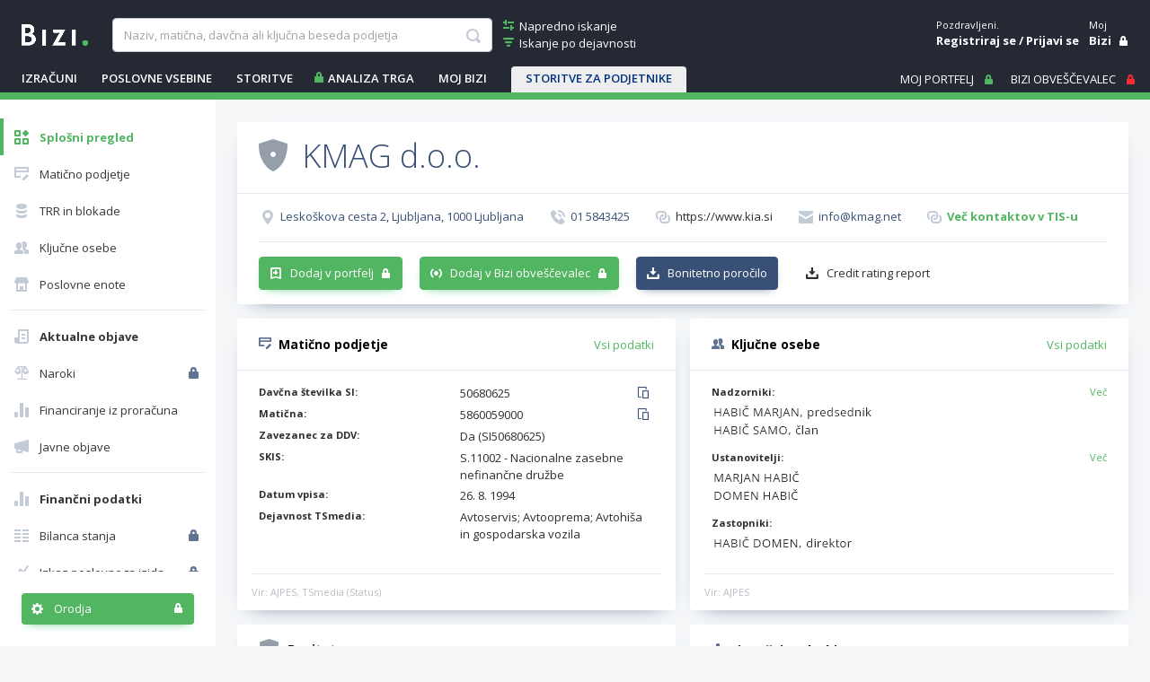

--- FILE ---
content_type: text/html; charset=utf-8
request_url: https://www.bizi.si/KMAG-D-O-O/
body_size: 35653
content:



<!doctype html>
<html class="no-js" lang="sl">
<head><meta id="ctl00_ctl00_headMetaRobots" name="robots" content="noarchive" /><meta http-equiv="X-UA-Compatible" content="IE=Edge" /><meta charset="utf-8" /><meta name="Data Copyright" content="TSmedia, d.o.o." /><meta name="HTML, ASP.NET and Search Engine Copyright" content="Adacta Software" /><meta id="ctl00_ctl00_headMetaDescription" name="Description" content="KMAG d.o.o., Leskoškova cesta 2, 1000 Ljubljana. Davčna in matična številka, poslovni in finančni podatki podjetja na poslovnem asistentu Bizi." /><meta id="ctl00_ctl00_headMetaKeywords" name="Keywords" content="KMAG Kia Mobility Adria Group, zastopstvo d.o.o., Ljubljana, davčna številka, matična številka, kontakti, status, dejavnost, TRR, blokade TRR, zavezanec za DDV, finančni podatki, prihodki, dobiček, kapital, letno poročilo, bilanca, izkaz poslovnega uspeha, tržni delež, vrednost delnice, bonitetna ocena, bonitete, boniteta" /><meta content="width=device-width, initial-scale=1.0, maximum-scale=1.0, minimum-scale=1.0, user-scalable=no" name="viewport" /><title>
	KMAG Kia Mobility Adria Group, zastopstvo d.o.o. - Bizi
</title>

    
    
    

    
    <link href="//www.bizi.si//App_Themes/2020/v-20260113-084639/bizi.min.css" rel="stylesheet" />

    <link rel="apple-touch-icon" sizes="180x180" href=//www.bizi.si/apple-touch-icon.png />
    <link rel="icon" type="image/png" sizes="32x32" href=//www.bizi.si/favicon-32x32.png />
    <link rel="icon" type="image/png" sizes="16x16" href=//www.bizi.si/favicon-16x16.png />
    <link rel="manifest" href=//www.bizi.si/website.webmanifest />
    <link rel="mask-icon" href=//www.bizi.si/safari-pinned-tab.svg color="#228e41" />
    <meta name="msapplication-TileColor" content="#2b5797" /><meta name="theme-color" content="#ffffff" />

	<script type="text/javascript" src="https://cdnjs.cloudflare.com/ajax/libs/jquery/3.7.1/jquery.min.js"
        integrity="sha512-v2CJ7UaYy4JwqLDIrZUI/4hqeoQieOmAZNXBeQyjo21dadnwR+8ZaIJVT8EE2iyI61OV8e6M8PP2/4hpQINQ/g=="
        crossorigin="anonymous" referrerpolicy="no-referrer">
	</script>

    


<script type="text/javascript">
    pageData = {
        'pageType': 'kartica'
        , 'pageSubType': 'Splošni pregled'
        , 'advertiser': 'false'
        , 'visitorType': 'obiskovalec'
        , 'companyId': '5860059000'
        , 'activity': 'Avtoservis'
        , 'activityExtra': 'Avtooprema, Avtohiša in gospodarska vozila'
        , 'activityIds': 'neznano'
        , 'region': 'OSREDNJESLOVENSKA'
        , 'size': 'Velike enote'
    };

    window.dataLayer = window.dataLayer || [];
    window.dataLayer.push(pageData);
</script>
<script src="https://www.bizi.si/js/2020/gam-helper.js?v250916"></script>


    
    <script src="https://cdn.jsdelivr.net/npm/popper.js@1.16.1/dist/umd/popper.min.js" integrity="sha384-9/reFTGAW83EW2RDu2S0VKaIzap3H66lZH81PoYlFhbGU+6BZp6G7niu735Sk7lN" crossorigin="anonymous"></script>
    <script src="https://stackpath.bootstrapcdn.com/bootstrap/4.5.2/js/bootstrap.min.js" integrity="sha384-B4gt1jrGC7Jh4AgTPSdUtOBvfO8shuf57BaghqFfPlYxofvL8/KUEfYiJOMMV+rV" crossorigin="anonymous"></script>

    
    <script src="https://cdnjs.cloudflare.com/ajax/libs/bootstrap-datepicker/1.9.0/js/bootstrap-datepicker.min.js" integrity="sha512-T/tUfKSV1bihCnd+MxKD0Hm1uBBroVYBOYSk1knyvQ9VyZJpc/ALb4P0r6ubwVPSGB2GvjeoMAJJImBG12TiaQ==" crossorigin="anonymous"></script>

    <script type="text/javascript">
        document.writeln("<script type=\"text/javascript\" src=\"//www.bizi.si//js/2020/bundles/v-20230106-121549/highcharts.bundle.js\"><" + "/script>");
    </script>

    <script src="https://cdnjs.cloudflare.com/ajax/libs/classlist/1.2.20171210/classList.min.js" integrity="sha384-VEu+sgL1aGk/o/dEXW2qjDOjn7kPghYlOpDH+2xJ644p5nmrSigN3CiEWrytxTBt" crossorigin="anonymous"></script>

    
    <link rel="stylesheet" href="https://cdnjs.cloudflare.com/ajax/libs/bootstrap-datepicker/1.9.0/css/bootstrap-datepicker.min.css" integrity="sha512-mSYUmp1HYZDFaVKK//63EcZq4iFWFjxSL+Z3T/aCt4IO9Cejm03q3NKKYN6pFQzY0SBOr8h+eCIAZHPXcpZaNw==" crossorigin="anonymous" />

    
    <script type="text/javascript" >
        /* <![CDATA[ */
        (function () {
            var d = document,
                h = d.getElementsByTagName('head')[0],
                s = d.createElement('script');
            s.type = 'text/javascript';
            s.async = true;
            s.src = document.location.protocol + '//script.dotmetrics.net/door.js?id=4509';
            h.appendChild(s);
        }());
    /* ]]> */
    </script>
    

    
    <script type="didomi/javascript" id="smarttag_script" src="//tag.aticdn.net/569029/smarttag.js" data-vendor="c:at-internet"></script>
    <script type="didomi/javascript" data-vendor="c:at-internet">
        document.querySelector('#smarttag_script').onload = () => {
            var ATkeyword = encodeURIComponent('');

            var AThref = encodeURIComponent(document.location.href);
            var ATref = encodeURIComponent(document.referrer);

            var ATutmc = '', ATutms = '', ATutmm = '', ATdls = document.location.search.substring(1).split("&");

            for (i = 0; i < ATdls.length; i++) {
                var ATdls_arg = ATdls[i].split("=");
                switch (ATdls_arg[0].toLowerCase()) { case "utm_campaign": ATutmc = encodeURIComponent(ATdls_arg[1]); break; case "utm_source": ATutms = encodeURIComponent(ATdls_arg[1]); break; case "utm_medium": ATutmm = encodeURIComponent(ATdls_arg[1]); break; }
            }


            var tag = new ATInternet.Tracker.Tag();
            tag.page.set({
                name: AThref
            });
            tag.dynamicLabel.set({
                pageId: AThref,
                chapter1: encodeURIComponent(pageData.pageType),
                chapter2: '',
                chapter3: '',
                update: '202101010000'
            });
            tag.customVars.set({
                site: {
                    1: encodeURIComponent(pageData.pageType),
                    2: encodeURIComponent(pageData.companyId),
                    3: ATkeyword,
                    4: AThref,
                    5: ATref,
                    6: ATutms,
                    7: ATutmc,
                    8: ATutmm,
                    9: encodeURIComponent(pageData.visitorType),
                    10: encodeURIComponent(pageData.pageSubType)
                }
            });
            tag.dispatch();
        }
    </script>

    <script type="didomi/javascript" id="ocm_script" src="//cdn.orangeclickmedia.com/tech/bizi.si/ocm.js" async="async" data-vendor="iab:1148"></script>

    <script type="text/javascript">window.gdprAppliesGlobally = false; (function () { function n(e) { if (!window.frames[e]) { if (document.body && document.body.firstChild) { var t = document.body; var r = document.createElement("iframe"); r.style.display = "none"; r.name = e; r.title = e; t.insertBefore(r, t.firstChild) } else { setTimeout(function () { n(e) }, 5) } } } function e(r, a, o, c, s) { function e(e, t, r, n) { if (typeof r !== "function") { return } if (!window[a]) { window[a] = [] } var i = false; if (s) { i = s(e, n, r) } if (!i) { window[a].push({ command: e, version: t, callback: r, parameter: n }) } } e.stub = true; e.stubVersion = 2; function t(n) { if (!window[r] || window[r].stub !== true) { return } if (!n.data) { return } var i = typeof n.data === "string"; var e; try { e = i ? JSON.parse(n.data) : n.data } catch (t) { return } if (e[o]) { var a = e[o]; window[r](a.command, a.version, function (e, t) { var r = {}; r[c] = { returnValue: e, success: t, callId: a.callId }; n.source.postMessage(i ? JSON.stringify(r) : r, "*") }, a.parameter) } } if (typeof window[r] !== "function") { window[r] = e; if (window.addEventListener) { window.addEventListener("message", t, false) } else { window.attachEvent("onmessage", t) } } } e("__tcfapi", "__tcfapiBuffer", "__tcfapiCall", "__tcfapiReturn"); n("__tcfapiLocator"); (function (e, t) { var r = document.createElement("link"); r.rel = "preconnect"; r.as = "script"; var n = document.createElement("link"); n.rel = "dns-prefetch"; n.as = "script"; var i = document.createElement("link"); i.rel = "preload"; i.as = "script"; var a = document.createElement("script"); a.id = "spcloader"; a.type = "text/javascript"; a["async"] = true; a.charset = "utf-8"; var o = "https://sdk.privacy-center.org/" + e + "/loader.js?target_type=notice&target=" + t; if (window.didomiConfig && window.didomiConfig.user) { var c = window.didomiConfig.user; var s = c.country; var d = c.region; if (s) { o = o + "&country=" + s; if (d) { o = o + "&region=" + d } } } r.href = "https://sdk.privacy-center.org/"; n.href = "https://sdk.privacy-center.org/"; i.href = o; a.src = o; var f = document.getElementsByTagName("script")[0]; f.parentNode.insertBefore(r, f); f.parentNode.insertBefore(n, f); f.parentNode.insertBefore(i, f); f.parentNode.insertBefore(a, f) })("ec8d3ff2-59ed-427c-b245-d5ba0ea6db1f", "hRQLH3tq") })();</script>

    

    

    
    <script>(function(w,d,s,l,i){w[l]=w[l]||[];w[l].push({'gtm.start':
    new Date().getTime(),event:'gtm.js'});var f=d.getElementsByTagName(s)[0],
                j = d.createElement(s), dl = l != 'dataLayer' ? '&l=' + l : ''; j.async = true; j.src =
                    'https://www.googletagmanager.com/gtm.js?id=' + i + dl; f.parentNode.insertBefore(j, f);
        })(window, document, 'script', 'dataLayer', 'GTM-WJLGQCV');</script>
    

    
    <script type="text/javascript" src="//www.bizi.si//js/2020/v-20210310-174206/pisHead.min.js"></script>

</head>
<body class=''>
    
    <noscript><iframe src="https://www.googletagmanager.com/ns.html?id=GTM-WJLGQCV"
    height="0" width="0" style="display:none;visibility:hidden"></iframe></noscript>
    

    

    <form method="post" action="./?n=KMAG-D-O-O&amp;p=o-podjetju&amp;sp=splosen-pregled&amp;rw=1" id="aspnetForm" autocomplete="off">
<div class="aspNetHidden">
<input type="hidden" name="ctl00_ctl00_ScriptManager1_HiddenField" id="ctl00_ctl00_ScriptManager1_HiddenField" value="" />
<input type="hidden" name="__LASTFOCUS" id="__LASTFOCUS" value="" />
<input type="hidden" name="__EVENTTARGET" id="__EVENTTARGET" value="" />
<input type="hidden" name="__EVENTARGUMENT" id="__EVENTARGUMENT" value="" />
<input type="hidden" name="__VSTATE" id="__VSTATE" value="H4sIAAAAAAAEAN1723vbRpZnBAkkJVuSL4k73emRqjWz286MQPEqkontDCQiMsULFJLifK2ZHg1IlCSQIKAhQDrWN9/+Bcnb7ts+OO/zL6SfrLfdh33ov2f2dwrgRY5s2e60e3eUGCgUqs79nDp1CvyPudVPJfnzjm8nEn8TXs/PqobljO+7rv031aHtWy2LP0uurponpqzdMH7X7Z8bzvMi9w3L9nYGhtM5417R8I3kq7BW5aVkvpBL5gqpfGL1gbS28vWA/+uQO36jXCwVvdT/nvto7qOPPvoP/NGd/hao8d8azz2f9+PAZ/OOb7mOF9/jDh9YnXjF8vx/Sf7jP4ZDSo6fTm2yvtdxB7bV3mQtPvAw4XEmnqD/NtkuiBoO+GOHD/2BYW+yg2Hbtjpl/rzp9rjzuJ3LGdlOdjtZSGd4Il/4/e/nQULk2AJ4Tz72rAseOx4FUKMffRSLxRalj6Z/q+OH2K0H0smqGVwidFmQZOI62nEdH0zL/32uXFX3mBl38d8mq3Cv517+0HNHButwzzcYGEkmEglW6YLEruEYcVY0Ri+/dwxmOaxv+JZoX/7g85Fl94xNdu56tjtyLHp/YjmGgwEWek3D74l7l/tdg2FSOJL3meFBhKBnyHasCytuShFQuT4n/y9JkFe2DFZ125Zt+c+Zag7wuDdwh+eb7MLwfPfc80fulIcxpZvMDCmdoe46insQhtHzrU0Gjv2hh4m8a4wc1/M3WbNe32Rt2+0ZJg8eLowRvzAc3kGLFYutzZ+yCSkMrDPXpJYJwl9+z3vAY5xbPqnb5r7jYuzAffm9ZbuAb9kwWpBiXfSMi4lgTg029M75GV74g8s/AL7JbX75h002GnCT6KMOx+pwgHAdmIcPztwOJ+bDjukrw5QksgNxjU3sYnyh69qnxtB3O/AnkMgVjw9GAK4MB7acO/P9c++Lra1nz57F26Qlz9oKB3hoGIPOWdzw+t9uqbsN8QS37LuOKc0RZHGN4PpgaU3u2IbnyZ+aA/fcdJ85Ctk1swaK7XZ6iuusLZwN+In8X67F6LsDyx9xYLxwjL61tXYLEjcU3z09tbkc9V0XDn++tiJ6z22jw/[base64]/MUwLwp7PjOlW2JRhz3H3gnZ1OmTB+I9KGcepxUt8HCXuZ5Dy/gZOxk6vQ4yDcOmFceKi2AO9PPyZ23Fck7cMEBO2GZ9W0kIW3xfot5GCFMy4m3F59/6Sh9uapxyBWsju4Gyq8veuvQnLG/zk+VtaRz4ApWEzb89Cah80AaBzjAgqY21lfJIHsylAHqrBi2cGj4/xGq7fh05lAspRUVX9C1zuqwS9CU5ccMEyns6jquE+RcnCNIVCPEbIPiDAWSqhKkQzZ+/Ml+5YX7P7g47DldcqFZMX3gn9OOcSOGO64v5kSvzt26YjwRvCAsG/jYsTwCI0iowL//yqmLoJuyFm/CwGQzvFdWBJhbo//VofgYci1dkUbhBFiJf7dCK3uWKdaGcDwCoM3QMksrSFVCbN4CiPHlWpreCwPQOljlOZZUwlSUoy+9k2wE7jqWE2TdBWPkAQl/9ADjufAAcdz8Ajvs3+dpazLQ8AwmkKU9aPwPeT97JkrBrtK0LYxwlhT88+ADS+cUHwPHpB8AxXVhnlkKsfxEg/l3bdxj+KUinuYP91Omw37YUbILNrsEmKVSwkQNlQ9+yPaUT1HYQHERxB/3nruX4HGsRUR+E6ai8oQdgPPe1+cJa1HU6YrOReWY5wBXHbIMqOXHabj7+7RvylK3ffmkG2YYIbfI4+5LHTN4T/MbGY6ZrI6w+Kj/cubo5v5LWzNL4vnuHYIOzttBEGiTfminphEEqoOhBZG3Rchw+OPP7tpz8abEHf6krBZSrpR9Qd5+k4XUG1rn/xci1zIeJz79cvy1X3HPuVI3zpuU9zGxncylRNkpl84lN9tsZcv7tepzs3yY4fktbLCHfZXnvkcGEajZ8bn+RSLJsPpPOpLIbTBQQHm9MtuZYPgzbRRZo8xPX2XgyHftoy3giVqWl9RV5mXLCv+/1jdO4w32w83EfRuW7X1zpX5MGjryUzW8nEtkCBLA2P+C2HHPcE9e23WdiG7lMNr0g98fKsnzLg6JcmwBsQQuTjPH8269qz9S+WkyoJVV11aJK956qZdRvvtmpq9qhWld3jlTtd2rzG7pXw+fp/Rt15xtV+0Zdv/MKFdDtCjxLedWzAp9STCyHXWTz/gm3u1NvuX3txvZ99ir5pvHK7uAtKwfrt6ZBXqw/KyKNv54N74wATAqHEz7ea/9+/S77zXy8EkiuEn9/so1YWF+9ajZDy+ThCoQB8L7YruftitoX8cnEpgXk9o3B80k8PB9wh3vW2rIojXDHDwokd2d50ZyHn3+5tnD8m8aOJL2Kd/0uD/LBYA8iCn2/CiM74kAQtFZOgqrJOybt48LJu00TtiqKRLeOf1PCFnnXHTo+UR4sFfNT2uZe7VgIQsHyITwc+1FEUbtriQjxnnREwtqUtP7JLAVBaF+4KqefkPXmUYsB1LnxEjjDRnS8Oiy8d3noHZaRsHIWkvoa+xR2Ik2Mc/3ezUa5fv8aO1z/+DU2OD+uuclB7nenrYwMe8inHrwSWmrkJMw7fv2mNVjsWEOY5lS4QfljAYJfII5j4+13YDi/evkdYpA1qcIzJHjMujgdtg2hvAe3QdnH57aSBFlt1zbDQq+IL+9ZUQ2jSrJpBOcBwPqWYZGkNXct/ePzBOaaaFNg5/+P0i9doX9B2yk1b6b0q3dxCaU94BdU2nfcNzLwX1/DwKvxPAhPs1RHiOqi+v8J3WEhbFm+03rlWCisD47d691LPHOTtWJZnsuZY0T/Lj3ykJaP87COC+mkIB7D9weBk288aZSy2yyRKqRYGpkg205ktlmykHi0RTOfLC/dBCFM+TeePHTN84HPUsk4SxTiLJVIbG+yWmUHOaUZ//yt4bG+r6TGZGWQ1yYSqRzL5baTLL+9/d5kTahKZTaZ3jxgbcPpGVdoC8MxJJicHFe8OdKNl7257XEyzEW1mTYTZgnJ6qAv/Je54dGkcUZnk2QtpksnorAZz+hfWRU2GUKgR5m33bHYyDItYVKbIiJi4sB4+f3QYRcGuIrfTOHyjMPcHLij47Xg7ruE+8luShpPvz9dUj8ZV76vrLlhSfjXHTA+9LgdlOTbimcjGWNGx7dGfLxPW5HjB+75wBhZtiukgI0xoWbGyIcUeY/bVBAfeeSAF5Y9Pmxakf+ndCB2MSak6biT8QAzMvrMNs56dLwrQPcD0BeGAE4q4QwbXFP4te/SqTB2s26AwWVYd30eZ1VBiUtn6OcTEkXDFkAuxiSBOn7G6Ci0Jw7kXXi+O6JDagCGsikYhPO4OFDGe0QX5A5G/+X3RN0FKHL7HK9ddmrQxxMwjCkFRPyUhAmnBpuw1+vyQc/FsMs/cBvijoc2uyB/c/32CNmEiXSOkrnR1gS2AkxKqAFlqgHlwlCgAWWsgeifCzSMKdTukjrhMtxYyw3/uc3lf2obnd4pDMsxFSjqlH/BhgP74aRy4Ht9hT4hsDpxz3TImPvctIwtBMBvU4n8VrbDOx3zJJ9OZ9PZ41J17zifyWTj3fNTse2dv2rLJ6toJyKBzVKNaGL6vxyfpVOMyB2EJX0mQteTme12GH+YdfkDch+G/JkzjyzEGHX4JBSlb1gVEBFcuA8WNAd7slNERmsrVDFyriDhCnPbFfnXavgpBxsxpJA97lvO6ZA97G9d/uFzIPtyFhnWR072Gu+4/a3xNyDKSJlOVPoXW6aSRLxOJvIhxcvy4qRcMKkV3E6lEYhzIhBnZ+LN3CxxOw060PEci3kj7lMk5B2msAaspsv7iJKBU4H0ckllu1qtWT9k2IeXdvT6lIXj17LgheCVKXjFmwAP7Azs9SxDQf7uD4bEqdV2BzNsZqdsRqvB2xuZlGaZ/NvGOe9YsHh4PqJAUBznFBzoO5cBHNU5nTJTej0zEzDkJyEYSg+mYMZkp/O5XPqN2klmryV8fpbwTxswMHfA1E6H9ocGbGhCZu4NMqdJijGZNEtU7n2I+mzqXSuynGJbLCXA0NbtplMm8veu15uciEyrhOOVarLnnOb5CyAmfiS8bNjlWJW/[base64]/Ur9G8Q9WbZfqikCqsX1vcNuUF/aDUWFuhzhYlhkGvVCpSlYN6d2idODXvfLJ8t3TR5gNL7JwgMTC/uKfXtdp+o6zG0Cpdviirn+wf7umto6d6saayRkVvabXSvhor63WdXt+r6c26SlN0pVxXqWtF31ErtcnjXb1R14q1fS2YDNiLB3qxrrYIy4FePaxTV0NtlQTi1QbeYvSB3giGHKlB4zp6pURBSialRE5KpKVkQkqmpEReSuCKzoyU2JYS2Y//bn75dPbvwdwJOQ4Jb/0XcsRtH1t9vv6pLFPLXP8lyeaPc/dCZG4b+YgjsN1W94t66/[base64]/qLbZXV4va7mLQi/l3i3qFHdRLrLJ/uFPZV2sl6gloZk39oAL2YkW9evmjWtGiRR0gW+oimYpOoCLFw4OKVr4f8KmyltogTICjLQXWKgSJ5r62giuNwbQ9vabeEo8lQdFq2D7QmnXifYE6F/fqegPg97XoU2gZ+l15qkMLSqNSEvqJwAEgGNzq+4eV2FPoqQmWVp7WD0gPSlk/wqRIqViHd0ilvTulSokMm42tYBWyq738LtAT0Vk60itqDG4BhwLf+9qRhgn64v5h/fIFWVKkrFaBQi6rNbWyVCbQoKilR8twsHqpSPcScMMXqX9fk8vQVy0qrkUVTwda/eOy3mjCPzUyIqHgehmQ0alVMOKIZpH/LpcDLxbkqYtliPNHrUVEgJoycB7W9vQmgB4eVdVIhTxbj0B3ar0ZrRC6FnpLTTC/ONYuOtCq6THcmqCpHq3oe2pT272NuwK17lHnckXEEQZLgABviycoR2/q5XvwBKh6l8g+0IXk5cohOVvlsCy8YrGq7l++AJvlSFUtw5aiYVoUw71M2o1WtWJLL+KFVtvTLl/gDk8sq7iTO6m/[base64]/iULfNQEnuM8Yy5067E0YV6OiIjirS0GHsIt6YIty/[base64]/WirJCJKBIEJrOC2T6trC65KBt2qk2OqsdbhES0N6uqRKta0sQ9EjtRW/eV3kSPyDS0iVsvdJWCpaEeYWIqi2USfDIrrpSW6BjnGrcsfD/[base64]/[base64]/wkvYceMCVP0wA2CZCkbyg7RSBJ26TqFN6nSI4gIQUSiJMUtTEHMiAKoPtkClPTaOcxhIRCJkD6FygwNE0UYFwa79P0nvromajFvwzmkh1kyG4xJ4PxBeojFVA/xpNYC2nsB/44d/qf8U9sbBbCM17aIU7q0wvjinVU9EfD75+CvrnxqFvXd8+cFy+/sicNt+HBVvXW6h3TfPARff8R/JhhMm3+6in/1a3sbHFxYVw9/D9zj6yTgdHnzBt0Hm9ctyG/8EwlGBOnD4e+EgVJy3/+eC+Ti+eTiQ32zDL9s8cb6QTaZ9w6PfMfb6SyePCobPp4Q7z/Aq/Pv/0yeP8FXuOBilt88EXiy74xOLUcNM4N07ScU7Q2mMAZDHm8QdA6A9emutPjDcfdYA7ePt4YE/Hk0VZA5JNJzafyyLRG46OcU9c2ubPxRG01dUYZLO0qwjopmxRPL2zDt5h37joX7iAsnz7aApgnpNKJcGOzFR35wdJEpFQjOntDVYNq8srw1PXFpwxUC6Tqv3U2/uIQLY+OmKjwoYwMTxn/mk45Nwa+wwfKyDK5q5zlzE52LeJDbNyX5WOP2ydjih7I5nvWqbH8fIswt7VdSKeMRD63XeiY28djEo5DEmbr1ZEPye/6r0JO11fkShmQ2QTyJhuxEDSbgGaXP3AWwGYj4/KH6U8TQ+Bfsb+mdEGfHroLBf7DGxhyDHGi2x0qrunZvKv4Q9MCV3ZvCNNxB1QrtS7E19SKw303+Ama8ryTtS8m9E815f0cmsoZRsE0c+3jEPExIT4WiI+9s6EPsXi+2+m9qrg/O5/QU75miB8odYcsAMQIEJsCoho1ARKHjwSJAdLL7/[base64]/uqWP5lpLO82zyGmX0/nRlGIUON4x8rn1yxRWOU9t5pLnIfNKvesVfiGsorVqbgqfQFcBnY/j0DRAbw2cXLIQvTnZI2x5ngM/G8IMMZaJM8w1seb4F0vuWbXVd+oXNaOCOyMHHRXUP1GMdvnAVOLprnrojY9A1ui7GnA54u2MgXg86J653jQ5Pfg6HymayPIHl6HhKkXFMFBk/ca0Pyye0tnf5gsCyMVgmwFJYq0zBMgH2K9Z02QxcdiTgvvwegOPTX96II4v/IT0yrn7nvBF+DH0dgwd1DTvacngKtfEkfJ6cAxv0Zcs7wKMsqak9ralKq9SYQJ30MvRuvjdwrVqqKF/Xtd8pBJCOWbX6BIcGObKvB/w5o1N4OiblgxlMgVVHTiYZ9IL8d2/8Biv4SQdX/AHEvhVm26/5dDj4TXkwiH7Yudqe/Exi/MHX2nXz6K6ccft860/4Saf0Wpxv90P4PwH1/OTzpP8Lecoo96FDAAA=" />
<input type="hidden" name="__VIEWSTATE" id="__VIEWSTATE" value="" />
</div>

<script type="text/javascript">
//<![CDATA[
var theForm = document.forms['aspnetForm'];
if (!theForm) {
    theForm = document.aspnetForm;
}
function __doPostBack(eventTarget, eventArgument) {
    if (!theForm.onsubmit || (theForm.onsubmit() != false)) {
        theForm.__EVENTTARGET.value = eventTarget;
        theForm.__EVENTARGUMENT.value = eventArgument;
        theForm.submit();
    }
}
//]]>
</script>


<script src="/WebResource.axd?d=pynGkmcFUV13He1Qd6_TZJ0_LrTQRnDfn4KaTTWyg6VklUo8yb8snqxXwEpMuhQNVkKoT2haC8_AOU8TDfXIXz8JNN8ny-NbSmy9JIsbenI7mUTnzp6Rf4G9l3SZfaX50&amp;t=638901608248157332" type="text/javascript"></script>


<script type="text/javascript">
//<![CDATA[
var __cultureInfo = {"name":"sl-SI","numberFormat":{"CurrencyDecimalDigits":2,"CurrencyDecimalSeparator":",","IsReadOnly":true,"CurrencyGroupSizes":[3],"NumberGroupSizes":[3],"PercentGroupSizes":[3],"CurrencyGroupSeparator":".","CurrencySymbol":"€","NaNSymbol":"NaN","CurrencyNegativePattern":8,"NumberNegativePattern":1,"PercentPositivePattern":0,"PercentNegativePattern":0,"NegativeInfinitySymbol":"-∞","NegativeSign":"-","NumberDecimalDigits":2,"NumberDecimalSeparator":",","NumberGroupSeparator":".","CurrencyPositivePattern":3,"PositiveInfinitySymbol":"∞","PositiveSign":"+","PercentDecimalDigits":2,"PercentDecimalSeparator":",","PercentGroupSeparator":".","PercentSymbol":"%","PerMilleSymbol":"‰","NativeDigits":["0","1","2","3","4","5","6","7","8","9"],"DigitSubstitution":1},"dateTimeFormat":{"AMDesignator":"dop.","Calendar":{"MinSupportedDateTime":"\/Date(-62135596800000)\/","MaxSupportedDateTime":"\/Date(253402297199999)\/","AlgorithmType":1,"CalendarType":1,"Eras":[1],"TwoDigitYearMax":2029,"IsReadOnly":true},"DateSeparator":". ","FirstDayOfWeek":1,"CalendarWeekRule":0,"FullDateTimePattern":"dddd, dd. MMMM yyyy HH:mm:ss","LongDatePattern":"dddd, dd. MMMM yyyy","LongTimePattern":"HH:mm:ss","MonthDayPattern":"d. MMMM","PMDesignator":"pop.","RFC1123Pattern":"ddd, dd MMM yyyy HH\u0027:\u0027mm\u0027:\u0027ss \u0027GMT\u0027","ShortDatePattern":"d. MM. yyyy","ShortTimePattern":"HH:mm","SortableDateTimePattern":"yyyy\u0027-\u0027MM\u0027-\u0027dd\u0027T\u0027HH\u0027:\u0027mm\u0027:\u0027ss","TimeSeparator":":","UniversalSortableDateTimePattern":"yyyy\u0027-\u0027MM\u0027-\u0027dd HH\u0027:\u0027mm\u0027:\u0027ss\u0027Z\u0027","YearMonthPattern":"MMMM yyyy","AbbreviatedDayNames":["ned.","pon.","tor.","sre.","čet.","pet.","sob."],"ShortestDayNames":["ned.","pon.","tor.","sre.","čet.","pet.","sob."],"DayNames":["nedelja","ponedeljek","torek","sreda","četrtek","petek","sobota"],"AbbreviatedMonthNames":["jan.","feb.","mar.","apr.","maj","jun.","jul.","avg.","sep.","okt.","nov.","dec.",""],"MonthNames":["januar","februar","marec","april","maj","junij","julij","avgust","september","oktober","november","december",""],"IsReadOnly":true,"NativeCalendarName":"gregorijanski koledar","AbbreviatedMonthGenitiveNames":["jan.","feb.","mar.","apr.","maj","jun.","jul.","avg.","sep.","okt.","nov.","dec.",""],"MonthGenitiveNames":["januar","februar","marec","april","maj","junij","julij","avgust","september","oktober","november","december",""]},"eras":[1,"po Kr.",null,0]};//]]>
</script>

<script src="/ScriptResource.axd?d=x6wALODbMJK5e0eRC_p1LYFqmeuWDDLyGGwmQ53sWD5eJwsoFlwNt93EA7UobeD7Xo5h9NT90Imk9GE1RBQw67t121qlmI4gvlJ2h2X4-dMNVzn5wY6oyQj6VlYF0h3unZf2vB48hoQUr5nzqoqJjfQeeA8rkfeiJxM33EkZOT41&amp;t=ffffffffec54f2d7" type="text/javascript"></script>
<script src="/ScriptResource.axd?d=P5lTttoqSeZXoYRLQMIScMo6i1F1jcj89wzs6LXCvbqGv9s9_xe6kA8I1d3nS2T6BY0CCXiSfsHgDtrf8L9DiN-GUjR0sv7O28_-1qzKH0Hy-_88ZojSbypi3r5Zc9GP68OEs5TX0FuURbIvsnK46rnu3MN8nNFwrh8a1GodPec1&amp;t=ffffffffec54f2d7" type="text/javascript"></script>
<script src="/CompanyDetailsAbout.aspx?_TSM_HiddenField_=ctl00_ctl00_ScriptManager1_HiddenField&amp;_TSM_CombinedScripts_=%3b%3bAjaxControlToolkit%2c+Version%3d3.5.40412.0%2c+Culture%3dneutral%2c+PublicKeyToken%3d28f01b0e84b6d53e%3asl%3a1547e793-5b7e-48fe-8490-03a375b13a33%3a475a4ef5%3aeffe2a26%3a3ac3e789" type="text/javascript"></script>
<script src="/WebResource.axd?d=JoBkLzP19aTuxbWOhHobYmtgPe6loJK_F2F3PSlMhuf5j4Dd69beKjHi76iTBhSy7aDWoylUNIcoDchZs3hNn4DFKk5FK5HuOX8PcK5nwwtk6bvSuSabDfWYn-eMD2MX0&amp;t=638901608248157332" type="text/javascript"></script>

        <script type="text/javascript">
//<![CDATA[
Sys.WebForms.PageRequestManager._initialize('ctl00$ctl00$ScriptManager1', 'aspnetForm', ['tctl00$ctl00$cphMain$upMenu','','tctl00$ctl00$cphMain$UtilitiesCompanyDetails1$upUtils','','tctl00$ctl00$cphMain$upSaveCompanies',''], [], [], 270, 'ctl00$ctl00');
//]]>
</script>


	    

<div class="b-box b-box-ad">
	
<!-- /316183515/bizi.si/outofpage -->
<div id="outofpage" data-ocm-ad></div>

</div>


        <div class="b-root">
            <div class="b-header-message-container" id="divHeaderMessage">
                <div class="b-msg">
                    <div class="b-msg-in row no-gutters">
                        <span class="col b-text"></span>
                        <a class="col-auto i-close i-color-white" href="javascript:void(0);" onclick="hideMessage();"></a>
                    </div>
                </div>
            </div>

            <header id="ctl00_ctl00_sectionHeader">

                <div class="b-header">
                    <a class="navbar-toggler collapsed b-header-left-toggler i-orodja-excel"
                        data-toggle="collapse" data-target="#headerLeftContent" aria-controls="headerLeftContent"
                        aria-expanded="false">
                    </a>
                    <a class="b-header-logo-link-below-lg" href="https://www.bizi.si/" title="link na home">
                        <img class="b-logo" src="//www.bizi.si/images/logoWhite.png" alt="logo" />
                    </a>
                    <a class="navbar-toggler collapsed b-header-right-toggler i-gumbi-iskanje"
                        data-toggle="collapse" data-target="#headerRightContent" aria-controls="headerRightContent"
                        aria-expanded="false">
                    </a>

                    <div class="b-header-menu-container" id="headerLeftContent">
                        <div class="b-header-menu-content">
                            <div class="b-header-left">
                                <div class="b-header-search">
                                    <div class="b-header-logo">
                                        <a class="b-header-logo-link" href="https://www.bizi.si/" title="link na home">
                                            <img class="b-logo" src="//www.bizi.si/images/logoWhite.png" alt="logo" />
                                        </a>
                                    </div>
                                    
                                    <div id="ctl00_ctl00_Search1_pnlSimpleSearch" class="b-header-search-with-links" onkeypress="javascript:return WebForm_FireDefaultButton(event, &#39;ctl00_ctl00_Search1_lbSearch&#39;)">
	

    <div class="b-header-search-box">
        <input name="ctl00$ctl00$Search1$tbSearchWhat" type="text" maxlength="100" id="ctl00_ctl00_Search1_tbSearchWhat" class="form-control" placeholder="Naziv, matična, davčna ali ključna beseda podjetja" autocomplete-service-url="https://www.bizi.si/services/search.asmx/ACSearchCommon" autocomplete-count="5" autocomplete="off" aria-label="searchBox" aria-describedby="basic-addon1" />

        <ul id="ulAutocomplete_ctl00_ctl00_Search1_tbSearchWhat" class="b-autocomplete">
            
            
        </ul>

        

        <a onclick="showProgress();" id="ctl00_ctl00_Search1_lbSearch" class="b-link i-gumbi-iskanje" href="javascript:__doPostBack(&#39;ctl00$ctl00$Search1$lbSearch&#39;,&#39;&#39;)"></a>

        <script type="text/javascript">
            $(document).ready(function () {
                Autocomplete.bind();
            });
        </script>
    </div>

    
        <div class="b-header-search-links">
            <a class="b-link i-iskanje-napredno i-color-green" href="https://www.bizi.si/napredno-iskanje/">
                <span class="b-link-text">Napredno iskanje</span>
            </a>
            <a class="b-link i-iskanje-dejavnost i-color-green" href="https://www.bizi.si/TSMEDIA/" >
                <span class="b-link-text">Iskanje po dejavnosti</span>
            </a>
        </div>
    
    <div id="ctl00_ctl00_Search1_divSearchButton" class="b-search-button">
        <a onclick="showProgress();" id="ctl00_ctl00_Search1_LinkButton1" class="btn btn-green" href="javascript:__doPostBack(&#39;ctl00$ctl00$Search1$LinkButton1&#39;,&#39;&#39;)">Poišči podjetje</a>
    </div>


</div>
                                </div>
                                


<div class="b-header-links" id="divHeaderLinks">

    
        <div class="dropdown">
            <a class="b-link dropdown-toggle" id="navbarHeaderCalculations" aria-haspopup="true" aria-expanded="false">IZRAČUNI</a>
            <div class="dropdown-menu b-dropdown-menu b-dropdown-menu-mojbizi" aria-labelledby="navbarHeaderCalculations">
                <a class="dropdown-item" href="https://www.bizi.si/izracuni/izracun-neto-place/">Izračun neto plače</a>
                <a class="dropdown-item" href="https://www.bizi.si/izracuni/izracun-ddv/">Izračun DDV</a>
                <a class="dropdown-item" href="https://www.bizi.si/izracuni/izracun-obroka-kredita/">Izračun obroka kredita</a>
                <a class="dropdown-item" href="https://www.bizi.si/izracuni/nalozbeni-kalkulator/">Naložbeni kalkulator</a>
            </div>
        </div>
    

    <div class="dropdown">
        <a class="b-link dropdown-toggle" id="navbarHeaderNews" aria-haspopup="true" aria-expanded="false">POSLOVNE VSEBINE</a>
        <div class="dropdown-menu b-dropdown-menu b-dropdown-menu-mojbizi" aria-labelledby="navbarHeaderNews">
            <a class="dropdown-item" href="https://www.bizi.si/novice/">Novice</a>
            <a class="dropdown-item" href="https://www.bizi.si/borzne-objave/">Borzne objave</a>
            <a class="dropdown-item" href="https://www.bizi.si/bizi-svetuje/">Bizi svetuje</a>
            <a class="dropdown-item" href="https://www.bizi.si/bizi-help/">BiziHELP</a>
            <a class="dropdown-item" href="https://www.bizi.si/dogodki/">Dogodki</a>
            <a class="dropdown-item" href="https://www.bizi.si/podjetja/">Podjetja</a>
            <a class="dropdown-item" href="https://www.bizi.si/pomembni-datumi/">Pomembni datumi</a>
        </div>
    </div>

    
        <div class="dropdown">
            <a class="b-link dropdown-toggle" id="navbarHeaderServices" aria-haspopup="true" aria-expanded="false">STORITVE</a>
            <div class="dropdown-menu b-dropdown-menu b-dropdown-menu-mojbizi" aria-labelledby="navbarHeaderServices">
                <a class="dropdown-item" href="https://www.bizi.si/storitve/">Storitve</a>
                <a class="dropdown-item" href="https://www.bizi.si/storitve/moj-bizi/naroci/korak-1">Naroči polni Bizi</a>
                <a href="../storitve/moj-bizi/naroci-brezplacno/korak-1" id="ctl00_ctl00_HeaderLinks1_aOrderDemo" class="dropdown-item">Preizkusi brezplačni dostop</a>
                <a class="dropdown-item" href="https://www.bizi.si/storitve/moj-bizi/">Moj Bizi: nivoji dostopa</a>
                <a class="dropdown-item" href="https://www.bizi.si/storitve/certifikat-trajne-odlicnosti/">Certifikat trajne odličnosti</a>
                <a class="dropdown-item" href="https://www.bizi.si/storitve/oglasevanje/">Oglaševanje</a>
                <a class="dropdown-item" href="https://www.bizi.si/storitve/bonitetna-porocila/">Bonitetna poročila</a>
                <a class="dropdown-item" href="https://www.bizi.si/storitve/bonitetna-porocila/naroci-bonitetno-porocilo-en/">Order credit report</a>
                <a class="dropdown-item" href="https://www.bizi.si/storitve/analize-trgov/">Analiza trga</a>
                <a class="dropdown-item" href="https://www.bizi.si/storitve/mobilni-dostop/">Mobilni dostop</a>
                <a class="dropdown-item" href="https://www.bizi.si/storitve/API-dostop/">API dostop</a>
                <a href="https://www.bizi.si/storitve/seznami/" id="ctl00_ctl00_HeaderLinks1_aSeznami" class="dropdown-item ir-lock-on" data-toggle="tooltip" data-placement="top" title="Vsebina je na voljo le naročnikom.">Seznami</a>
            </div>
        </div>

        <a href="https://www.bizi.si/storitve/moj-bizi/naroci/korak-1" id="ctl00_ctl00_HeaderLinks1_aNewAnalysis" class="b-link i-lock-on" onclick="showProgress();" data-toggle="tooltip" data-placement="bottom" title="Vsebina je na voljo le naročnikom.">ANALIZA TRGA</a>
        <div class="dropdown">
            <a class="b-link dropdown-toggle" id="navbarHeaderMyBizi" aria-haspopup="true" aria-expanded="false">Moj Bizi</a>
            <div class="dropdown-menu b-dropdown-menu b-dropdown-menu-mojbizi" aria-labelledby="navbarHeaderMyBizi">
                <a class="dropdown-item" href="https://www.bizi.si/storitve/moj-bizi/">Nivoji dostopa</a>
                <a href="https://www.bizi.si/registracija/korak-1" id="ctl00_ctl00_HeaderLinks1_aMyBizi" class="dropdown-item ir-lock-on" data-toggle="tooltip" data-placement="bottom" title="Moj Bizi je na voljo registriranim uporabnikom.">Okolje Moj Bizi</a>
            </div>
        </div>
    
    
    
    
    
        <div class="dropdown b-dropdown-telekom">
            <a class="b-link dropdown-toggle" id="navbarHeaderServicesTelekom" aria-haspopup="true" aria-expanded="false">STORITVE ZA PODJETNIKE</a>
            <div class="dropdown-menu b-dropdown-menu b-dropdown-menu-mojbizi" aria-labelledby="navbarHeaderServicesTelekom">
                <a class="dropdown-item" target="_blank" href="https://www.telekom.si/mala-podjetja/mobilno?utm_source=bizisi&utm_medium=txt_linki&utm_campaign=b2b_bizi_ao220&utm_id=29012025_internal">
	                Mobilno</a>
                <a class="dropdown-item" target="_blank" href="https://www.telekom.si/mala-podjetja/internet-in-neo-televizija?utm_source=bizisi&utm_medium=txt_linki&utm_campaign=b2b_bizi_ao220&utm_id=29012025_internal">
	                Internet in NEO</a>
                <a class="dropdown-item" target="_blank" href="https://www.telekom.si/mala-podjetja/oblacne-in-varnostne-storitve?utm_source=bizisi&utm_medium=txt_linki&utm_campaign=b2b_bizi_ao220&utm_id=29012025_internal">
	                Oblačne in varnostne rešitve</a>
                <a class="dropdown-item" target="_blank" href="https://www.telekom.si/pomoc/kontakt?utm_source=bizisi&utm_medium=txt_linki&utm_campaign=b2b_bizi_ao220&utm_id=29012025_internal">
	                Poslovno svetovanje</a>
                <a class="dropdown-item b-dropdown-img" target="_blank" href="https://www.telekom.si/mala-podjetja?utm_source=bizisi&utm_medium=txt_linki&utm_campaign=b2b_bizi_ao220&utm_id=29012025_internal">
                    <img src="https://www.bizi.si/images/2020/logoTelekom.png" alt="" />
                </a>
            </div>
        </div>
    

</div>

<script type="text/javascript">
	Sys.WebForms.PageRequestManager.getInstance().add_endRequest(HeaderLinks.InitStuff);
	$(function () {
		HeaderLinks.InitStuff();
	});
</script>
                            </div>
                            <div class="b-header-right">
                                

<div class="b-header-right-user">
    <div class="b-header-moj-bizi-column">
        <div class="navbar navbar-expand">

            
                <div class="collapse navbar-collapse">
                    <ul class="navbar-nav">
                        <li class="nav-item dropdown">
                            <div class="b-user-name">
                                <div class="b-hello">
                                    <div class="first-row">Pozdravljeni.</div>
                                    <div class="second-row b-ellipsis">
                                        
                                        <a class="b-link b-link-login b-bold b-hover-underline" href="https://www.bizi.si/registracija/korak-1">Registriraj se</a>&nbsp;/
                                        <a class="b-link b-link-login b-bold b-hover-underline" href="https://www.bizi.si/prijava/">Prijavi se</a>
                                    </div>
                                </div>
                            </div>
                        </li>
                    </ul>
                </div>
            

            
        </div>
    </div>
    <div class="b-header-moj-bizi-column">
        <div class="navbar navbar-expand">
            <div class="collapse navbar-collapse" id="navMyBiziLinks">
                <ul class="navbar-nav">
                    
                        <li class="nav-item">
                            <a class="b-link px-0 pb-2 mr-2" href="https://www.bizi.si/registracija/korak-1" data-toggle="tooltip" data-title="Vsebina je na voljo registriranim uporabnikom.">
                                <span class="first-row">Moj</span>
                                <span class="second-row ir-lock-on">Bizi</span>
                            </a>                            
                        </li>
                    
                    
                </ul>
            </div>
        </div>
    </div>

    
    
</div>

<div id="ctl00_ctl00_LoginStatus1_divPortfeljSizeCounters" class="b-header-moj-bizi-info">
    <a href="https://www.bizi.si/prijava" id="ctl00_ctl00_LoginStatus1_aPortfeljCount" class="b-header-moj-bizi-info-row" data-toggle="tooltip" data-placement="bottom" title="Prijavite se za uporabo osnovnih funkcionalnosti.">
        <span class="pl-4 text-white">MOJ PORTFELJ</span>
        <span class="text-green b-bold">
            <span id="ctl00_ctl00_LoginStatus1_spanPortfeljCount" class="b-info-link ir-lock-on ml-0"></span>
        </span>
    </a>
    <a href="https://www.bizi.si/prijava" id="ctl00_ctl00_LoginStatus1_aNotifierCount" class="b-header-moj-bizi-info-row" data-toggle="tooltip" data-placement="bottom" title="Vsebina je na voljo le naročnikom.">
        <span class="pl-4 text-white">BIZI OBVEŠČEVALEC</span>
        <span class="text-danger b-bold">
            <span id="ctl00_ctl00_LoginStatus1_spanNotifierCount" class="b-text-message-red b-info-link ir-lock-on ml-0"></span>
        </span>
    </a>
</div>

<script type="text/javascript">
	Sys.WebForms.PageRequestManager.getInstance().add_endRequest(LoginStatus.InitStuff);
    $(function () {
		LoginStatus.InitStuff();
    });
</script>
                            </div>
                        </div>
                    </div>

                    <div class="b-header-search-bottom-container" id="headerRightContent">
                        <div class="b-header-search-bottom-content">
                            
                            <div id="ctl00_ctl00_Search2_pnlSimpleSearch" class="b-header-search-with-links" onkeypress="javascript:return WebForm_FireDefaultButton(event, &#39;ctl00_ctl00_Search2_lbSearch&#39;)">
	

    <div class="b-header-search-box">
        <input name="ctl00$ctl00$Search2$tbSearchWhat" type="text" maxlength="100" id="ctl00_ctl00_Search2_tbSearchWhat" class="form-control" placeholder="Naziv, matična, davčna ali ključna beseda podjetja" autocomplete-service-url="https://www.bizi.si/services/search.asmx/ACSearchCommon" autocomplete-count="5" autocomplete="off" aria-label="searchBox" aria-describedby="basic-addon1" />

        <ul id="ulAutocomplete_ctl00_ctl00_Search2_tbSearchWhat" class="b-autocomplete">
            
            
        </ul>

        

        <a onclick="showProgress();" id="ctl00_ctl00_Search2_lbSearch" class="b-link i-gumbi-iskanje" href="javascript:__doPostBack(&#39;ctl00$ctl00$Search2$lbSearch&#39;,&#39;&#39;)"></a>

        <script type="text/javascript">
            $(document).ready(function () {
                Autocomplete.bind();
            });
        </script>
    </div>

    
        <div class="b-header-search-links">
            <a class="b-link i-iskanje-napredno i-color-green" href="https://www.bizi.si/napredno-iskanje/">
                <span class="b-link-text">Napredno iskanje</span>
            </a>
            <a class="b-link i-iskanje-dejavnost i-color-green" href="https://www.bizi.si/TSMEDIA/" >
                <span class="b-link-text">Iskanje po dejavnosti</span>
            </a>
        </div>
    
    <div id="ctl00_ctl00_Search2_divSearchButton" class="b-search-button">
        <a onclick="showProgress();" id="ctl00_ctl00_Search2_LinkButton1" class="btn btn-green" href="javascript:__doPostBack(&#39;ctl00$ctl00$Search2$LinkButton1&#39;,&#39;&#39;)">Poišči podjetje</a>
    </div>


</div>
                        </div>
                    </div>
                </div>

                <div id="divProgress" class="b-progress-bar-wrapper">
                    <div class="b-progress-bar"></div>
                </div>
            </header>

            

    <section id="ctl00_ctl00_cphMain_sectionMain" class="b-content">

        

        
        <div id="ctl00_ctl00_cphMain_upMenu" class="b-content-side-menu">
	

                <div class="b-side-menu-toggler-container b-side-menu-toggler-fixed-position">
                    <a id="sideMenuToggler" class="b-menu-toggler i-square-right collapsed" href="javascript:void(0);"
                        data-toggle="collapse" data-target="#sideMenu" aria-controls="sideMenu" aria-expanded="false">
                    </a>

                    <div class="b-menu-link b-selected">
                        <a class="b-link d-block" id="aActiveMenuItem">
                            
                        </a>
                    </div>
                </div>

                <div class="b-menu b-has-floating-buttons" id="sideMenu">
                    <div class="b-menu-in">
                        <div class="b-content-menu-links b-window-set-footer-scroll-offset b-media-sm" data-footer-scroll-bottom-offset="85" data-footer-scroll-top-offset="21">

                            <div id="ctl00_ctl00_cphMain_CompanyDetailsMenuLinks_linkMainSplosniPregled" class="b-menu-link b-selected">
        <a id="ctl00_ctl00_cphMain_CompanyDetailsMenuLinks_hlSplosniPregled" class="b-link d-block i-sklopi-splosnipregled b-bold" onclick="showProgress(this);" href="https://www.bizi.si/KMAG-D-O-O/"><span>Splošni pregled</span></a>
    </div><div id="ctl00_ctl00_cphMain_CompanyDetailsMenuLinks_linkMainMainCompany" class="b-menu-link">
        <a id="ctl00_ctl00_cphMain_CompanyDetailsMenuLinks_hlMainMainCompany" class="b-link i-sklopi-maticnopodjetje" onclick="showProgress(this);" href="https://www.bizi.si/KMAG-D-O-O/maticno-podjetje/"><span>Matično podjetje</span></a>
    </div><div id="ctl00_ctl00_cphMain_CompanyDetailsMenuLinks_linkMainTrrAndblocks" class="b-menu-link">
        <a id="ctl00_ctl00_cphMain_CompanyDetailsMenuLinks_hlMainTrrAndBlocks" class="b-link i-sklopi-trrblokade" onclick="showProgress(this);" href="https://www.bizi.si/KMAG-D-O-O/trr-in-blokade/"><span>TRR in blokade</span></a>
    </div><div id="ctl00_ctl00_cphMain_CompanyDetailsMenuLinks_linkMainKeyPersonnel" class="b-menu-link">
        <a id="ctl00_ctl00_cphMain_CompanyDetailsMenuLinks_hlMainKeyPersonnel" class="b-link i-sklopi-kljucneosebe" onclick="showProgress(this);" href="https://www.bizi.si/KMAG-D-O-O/kljucne-osebe/"><span>Ključne osebe</span></a>
    </div><div id="ctl00_ctl00_cphMain_CompanyDetailsMenuLinks_linkMainBranches" class="b-menu-link">
        <a id="ctl00_ctl00_cphMain_CompanyDetailsMenuLinks_hlMainBranches" class="b-link i-sklopi-poslovneenote" onclick="showProgress(this);" href="https://www.bizi.si/KMAG-D-O-O/poslovne-enote/"><span>Poslovne enote</span></a>
    </div>

    <hr />

    
    <div id="ctl00_ctl00_cphMain_CompanyDetailsMenuLinks_linkPubMain" class="b-menu-link">
        <a id="ctl00_ctl00_cphMain_CompanyDetailsMenuLinks_hlPubMain" class="b-link d-block i-sklopi-aktualneobjave b-bold" onclick="showProgress(this);" href="https://www.bizi.si/KMAG-D-O-O/aktualne-objave/"><span>Aktualne objave</span></a>
    </div><div id="ctl00_ctl00_cphMain_CompanyDetailsMenuLinks_linkPubHearings" class="b-menu-link b-link-locked">
        <a id="ctl00_ctl00_cphMain_CompanyDetailsMenuLinks_hlPubHearings" class="b-link i-sklopi-naroki" onclick="showProgress(this);" href="https://www.bizi.si/storitve/moj-bizi/naroci/korak-1"><span>Naroki</span></a>
    <a href="https://www.bizi.si/storitve/moj-bizi/naroci/korak-1" data-toggle="tooltip" data-placement="top" title="Ta funkcionalnost je na&lt;br/>voljo le naročnikom." class=" i-locked"></a></div><div id="ctl00_ctl00_cphMain_CompanyDetailsMenuLinks_linkERAR" class="b-menu-link">
        <a id="ctl00_ctl00_cphMain_CompanyDetailsMenuLinks_hlERAR" class="b-link i-sklopi-financnipodatki" onclick="showProgress(this);" href="https://www.bizi.si/KMAG-D-O-O/financiranje-iz-proracuna/"><span>Financiranje iz proračuna</span></a>
    </div><div id="ctl00_ctl00_cphMain_CompanyDetailsMenuLinks_linkPubPublications" class="b-menu-link">
        <a id="ctl00_ctl00_cphMain_CompanyDetailsMenuLinks_hlPubPublications" class="b-link i-sklopi-javneobjave" onclick="showProgress(this);" href="https://www.bizi.si/KMAG-D-O-O/javne-objave/"><span>Javne objave</span></a>
    </div>
    <hr />
    
    <div id="ctl00_ctl00_cphMain_CompanyDetailsMenuLinks_linkFinDataMain" class="b-menu-link">
        <a id="ctl00_ctl00_cphMain_CompanyDetailsMenuLinks_hlFinDataMain" class="b-link i-sklopi-financnipodatki b-bold" onclick="showProgress(this);" href="https://www.bizi.si/KMAG-D-O-O/financni-podatki/"><span>Finančni podatki</span></a>
    </div><div id="ctl00_ctl00_cphMain_CompanyDetailsMenuLinks_linkFinDataBilanca" class="b-menu-link b-link-locked">
        <a id="ctl00_ctl00_cphMain_CompanyDetailsMenuLinks_hlFinDataBilanca" class="b-link i-sklopi-bilancastanja" onclick="showProgress(this);" href="https://www.bizi.si/storitve/moj-bizi/naroci/korak-1"><span>Bilanca stanja</span></a>
    <a href="https://www.bizi.si/storitve/moj-bizi/naroci/korak-1" data-toggle="tooltip" data-placement="top" title="Ta funkcionalnost je na&lt;br/>voljo le naročnikom." class=" i-locked"></a></div><div id="ctl00_ctl00_cphMain_CompanyDetailsMenuLinks_linkFinDataIzkaz" class="b-menu-link b-link-locked">
        <a id="ctl00_ctl00_cphMain_CompanyDetailsMenuLinks_hlFinDataIzkaz" class="b-link i-sklopi-poslovniizid" onclick="showProgress(this);" href="https://www.bizi.si/storitve/moj-bizi/naroci/korak-1"><span>Izkaz poslovnega izida</span></a>
    <a href="https://www.bizi.si/storitve/moj-bizi/naroci/korak-1" data-toggle="tooltip" data-placement="top" title="Ta funkcionalnost je na&lt;br/>voljo le naročnikom." class=" i-locked"></a></div><div id="ctl00_ctl00_cphMain_CompanyDetailsMenuLinks_linkFinDataKazalniki" class="b-menu-link b-link-locked">
        <a id="ctl00_ctl00_cphMain_CompanyDetailsMenuLinks_hlFinDataKazalniki" class="b-link i-sklopi-kazalniki" onclick="showProgress(this);" href="https://www.bizi.si/storitve/moj-bizi/naroci/korak-1"><span>Kazalniki</span></a>
    <a href="https://www.bizi.si/storitve/moj-bizi/naroci/korak-1" data-toggle="tooltip" data-placement="top" title="Ta funkcionalnost je na&lt;br/>voljo le naročnikom." class=" i-locked"></a></div><div id="ctl00_ctl00_cphMain_CompanyDetailsMenuLinks_linkFinDataReports" class="b-menu-link b-link-locked">
        <a id="ctl00_ctl00_cphMain_CompanyDetailsMenuLinks_hlFinDataReports" class="b-link i-sklopi-letnaporocila" onclick="showProgress(this);" href="https://www.bizi.si/storitve/moj-bizi/naroci/korak-1"><span>Letna poročila</span></a>
    <a href="https://www.bizi.si/storitve/moj-bizi/naroci/korak-1" data-toggle="tooltip" data-placement="top" title="Ta funkcionalnost je na&lt;br/>voljo le naročnikom." class=" i-locked"></a></div>
    <hr />
    
    <div id="ctl00_ctl00_cphMain_CompanyDetailsMenuLinks_linkCreditRating" class="b-menu-link b-link-locked" disabled="disabled">
        <a id="ctl00_ctl00_cphMain_CompanyDetailsMenuLinks_hlCreditRating" class="b-link i-scit-siv b-bold" onclick="showProgress(this);" href="https://www.bizi.si/storitve/moj-bizi/naroci/korak-1"><span>Bonitetna ocena</span></a>
    <a href="https://www.bizi.si/storitve/moj-bizi/naroci/korak-1" data-toggle="tooltip" data-placement="top" title="Bonitetna ocena je na&lt;br/>voljo le naročnikom." class=" i-locked"></a></div>
    <hr />
    
    <div id="ctl00_ctl00_cphMain_CompanyDetailsMenuLinks_linkAnalysisMain" class="b-menu-link">
        <a id="ctl00_ctl00_cphMain_CompanyDetailsMenuLinks_hlAnalysisMain" class="b-link i-sklopi-analizapodjetja b-bold" onclick="showProgress(this);" href="https://www.bizi.si/KMAG-D-O-O/analiza-podjetja/"><span>Analiza podjetja</span></a>
    </div><div id="ctl00_ctl00_cphMain_CompanyDetailsMenuLinks_linkAnalysisComparison" class="b-menu-link b-link-locked">
        <a id="ctl00_ctl00_cphMain_CompanyDetailsMenuLinks_hlAnalysisComparison" class="b-link i-sklopi-primerjavapodjetij" onclick="showProgress(this);" href="https://www.bizi.si/storitve/moj-bizi/naroci/korak-1"><span>Primerjava podjetij</span></a>
    <a href="https://www.bizi.si/storitve/moj-bizi/naroci/korak-1" data-toggle="tooltip" data-placement="top" title="Ta funkcionalnost je na&lt;br/>voljo le naročnikom." class=" i-locked"></a></div><div id="ctl00_ctl00_cphMain_CompanyDetailsMenuLinks_linkAnalysisGraphical" class="b-menu-link b-link-locked">
        <a id="ctl00_ctl00_cphMain_CompanyDetailsMenuLinks_hlAnalysisGraphical" class="b-link i-sklopi-graficnaanaliza" onclick="showProgress(this);" href="https://www.bizi.si/storitve/moj-bizi/naroci/korak-1"><span>Grafična analiza</span></a>
    <a href="https://www.bizi.si/storitve/moj-bizi/naroci/korak-1" data-toggle="tooltip" data-placement="top" title="Ta funkcionalnost je na&lt;br/>voljo le naročnikom." class=" i-locked"></a></div><div id="ctl00_ctl00_cphMain_CompanyDetailsMenuLinks_linkAnalysisMarketShare" class="b-menu-link b-link-locked">
        <a id="ctl00_ctl00_cphMain_CompanyDetailsMenuLinks_hlAnalysisMarketShare" class="b-link i-sklopi-trznidelez" onclick="showProgress(this);" href="https://www.bizi.si/storitve/moj-bizi/naroci/korak-1"><span>Tržni delež</span></a>
    <a href="https://www.bizi.si/storitve/moj-bizi/naroci/korak-1" data-toggle="tooltip" data-placement="top" title="Ta funkcionalnost je na&lt;br/>voljo le naročnikom." class=" i-locked"></a></div>

    <script type="text/javascript">
        Sys.WebForms.PageRequestManager.getInstance().add_endRequest(CompanyDetailsMenu.InitStuff);
        $(function () {
            CompanyDetailsMenu.InitStuff(null, null);
        });
    </script>

                            <div class="b-floating-button-spacer">&nbsp;</div>
                            <div id="ctl00_ctl00_cphMain_UtilitiesCompanyDetails1_divUtilititesCompanyDetailsContainer" class="b-menu-buttons b-window-set-footer-scroll-offset b-media-sm" data-footer-scroll-bottom-offset="0" data-footer-scroll-top-offset="-1">


    <div id="ctl00_ctl00_cphMain_UtilitiesCompanyDetails1_upUtils">
		
            <div class="dropup" id="divUtilsDropdown">
                <button id="ctl00_ctl00_cphMain_UtilitiesCompanyDetails1_btnUtils" type="button" class="btn btn-green i-gumbi-orodja dropdown-toggle b-utils-company-details b-pointer-i b-locked" title="Orodja so na voljo le naročnikom." onclick="window.location.href=&#39;https://www.bizi.si/prijava/&#39;;">
                    <span>Orodja</span>
                </button>
                
            </div>

        
            <div class="d-none">

                
                <div id="ctl00_ctl00_cphMain_UtilitiesCompanyDetails1_ModalPopup1_panelModal" class="modal">
			
	<div class="modal-dialog-centered modal-md b-box b-box-popup h-auto">
		<div class="modal-content b-box-in">
			<div class="modal-header b-box-head">
				<h2 id="ctl00_ctl00_cphMain_UtilitiesCompanyDetails1_ModalPopup1_hHeader" class="modal-title b-box-title">Opozorilo</h2>
				<a class="b-link-more close i-close" data-dismiss="modal"></a>
			</div>
			<div class="modal-body b-box-body">
				

				<p id="ctl00_ctl00_cphMain_UtilitiesCompanyDetails1_ModalPopup1_pMsg">Bizi naročnikom omogoča enostavno pošljanje e-pošte za komunikacijo naročnika s poslovnimi partnerji. Iz varnostnih razlogov to orodje na EF ni na voljo.</p>
				<div class="row no-gutters">
					<div class="col-12 text-right pt-4">
						<a id="ctl00_ctl00_cphMain_UtilitiesCompanyDetails1_ModalPopup1_aActionButton" class="btn btn-gray btn-px-lg mb-0" onclick="hidePopup(this);" data-dismiss="modal">Prekliči</a>
						
					</div>
				</div>
			</div>
		</div>
	</div>

		</div>


                
                <div id="ctl00_ctl00_cphMain_UtilitiesCompanyDetails1_ModalPopupExcelExportMessage_panelModal" class="modal">
			
	<div class="modal-dialog-centered modal-md b-box b-box-popup h-auto">
		<div class="modal-content b-box-in">
			<div class="modal-header b-box-head">
				<h2 id="ctl00_ctl00_cphMain_UtilitiesCompanyDetails1_ModalPopupExcelExportMessage_hHeader" class="modal-title b-box-title">Izvoz v Excel</h2>
				<a class="b-link-more close i-close" data-dismiss="modal"></a>
			</div>
			<div class="modal-body b-box-body">
				

				<p id="ctl00_ctl00_cphMain_UtilitiesCompanyDetails1_ModalPopupExcelExportMessage_pMsg">Porabili ste vse dovoljene izvoze!</p>
				<div class="row no-gutters">
					<div class="col-12 text-right pt-4">
						<a id="ctl00_ctl00_cphMain_UtilitiesCompanyDetails1_ModalPopupExcelExportMessage_aActionButton" class="btn btn-gray btn-px-lg mb-0" onclick="hidePopup(this);" data-dismiss="modal">Prekliči</a>
						
					</div>
				</div>
			</div>
		</div>
	</div>

		</div>


            </div>
            <div id="divUtilitiesCompanyDetailsExcelSample" class="modal">
                <div class="modal-dialog-centered modal-md b-box h-auto">
                    <div class="modal-content b-box-in">
                        <div class="modal-header b-box-head">
                            <h2 class="b-box-title">Izvoz v Excel</h2>
                            <a class="b-link-more close i-orodja-odstrani i-color-gray i-size-sm" data-dismiss="modal"></a>
                        </div>
                        <div class="modal-body b-box-body">
                            Izvoz je omogočen samo naročnikom.<br />
                            Primer izvoza podatkov za posamezno podjetje si oglejte <a href="https://www.bizi.si/templates/izvoz_podjetje_TSmedia.xlsx" target="_blank">TUKAJ</a>.
                            <div class="row no-gutters">
                                <div class="pt-4">
                                    <a class="btn btn-gray btn-px-lg mb-0" onclick="hidePopup(this);" data-dismiss="modal">Prekliči</a>
                                </div>
                            </div>
                        </div>
                    </div>
                </div>
            </div>

        
	</div>
</div>

<script type="text/javascript">
    Sys.WebForms.PageRequestManager.getInstance().add_endRequest(UtilitiesCompanyDetails.InitStuff);
    $(function () {
        UtilitiesCompanyDetails.InitStuff();
    });
</script>
                        </div>
                    </div>
                </div>
                
                <div class="b-menu-transparent-bg"></div>

            
</div>
        

        <div class="container b-content-main">
            <div class="row b-max-width-xl b-company-data">
				

<div class="b-box b-box-ad">
	
<!-- /316183515/bizi.si/billboard1 -->
<div id="billboard1" data-ocm-ad></div>

</div>


                
                <div id="ctl00_ctl00_cphMain_CompanyDetailsTitleBasic1_divCompanyInfoBox" class="col-12 b-box b-box-company-info">
    <div class="b-box-in">
        <div id="ctl00_ctl00_cphMain_CompanyDetailsTitleBasic1_divRatingLogoLine" class="row no-gutters b-box-head b-rating-title-logo">
            
            

<div class="col b-shield">
    <a href="https://www.bizi.si/storitve/moj-bizi/naroci/korak-1" id="ctl00_ctl00_cphMain_CompanyDetailsTitleBasic1_ctl00_aShield" class="i-shield i-size-xxl i-shield-gray" data-toggle="tooltip" title="Bonitetna ocena je na voljo naročnikom."></a>
</div>


            <div class="col b-title">
                <h1>
                    KMAG d.o.o.
                    
                    
                    
                    
                </h1>
            </div>
            
            
        </div>

        <div class="b-box-body b-contacts">
            <a href="javascript:void(0);" id="ctl00_ctl00_cphMain_CompanyDetailsTitleBasic1_aAddress" class="b-link i-ostalo-lokacija" onclick="openMapTis(465722, 102580, &#39;KMAG d.o.o.|Leskoškova cesta    2 |Ljubljana&#39;);">Leskoškova cesta    2, Ljubljana, 1000 Ljubljana</a>
            <a href="tel:01 5843425" class="b-link i-ostalo-telefon">01 5843425</a>
            
            <a class="aspNetDisabled b-link i-ostalo-link" rn="5860059000" rel="nofollow" target="_blank">https://www.kia.si</a>
            <a href="mailto:info@kmag.net" id="ctl00_ctl00_cphMain_CompanyDetailsTitleBasic1_aMail" class="b-link i-orodja-ovojnice" rn="5860059000" rel="nofollow">info@kmag.net</a>
            <a href="https://itis.siol.net/extsearch.aspx?NwAmAD0AIAAoADAAIAAkAE4AQQBRAEUARABZAEYATQBZAEMARABZAEMARABZAEMAQABQAEQA" id="ctl00_ctl00_cphMain_CompanyDetailsTitleBasic1_aItis" target="_blank" class="b-link i-ostalo-link text-green b-bold" rel="nofollow">Več kontaktov v TIS-u</a>
        </div>

        <div class="b-box-footer b-actions">
            <a href="https://www.bizi.si/prijava" id="ctl00_ctl00_cphMain_CompanyDetailsTitleBasic1_aSave" class="btn btn-green i-orodja-dodajportfelj b-locked" onclick="showProgress(this);" data-toggle="tooltip" data-placement="top" title="Ta funkcionalnost je na voljo registriranim uporabnikom." disabled="disabled">Dodaj v portfelj</a>
            <a href="https://www.bizi.si/prijava" id="ctl00_ctl00_cphMain_CompanyDetailsTitleBasic1_aSaveNotifier" class="btn btn-green i-orodja-shranipodjetja b-locked" OnClick="showProgress(this);" data-toggle="tooltip" data-placement="top" title="Ta funkcionalnost je na voljo le naročnikom." disabled="disabled">Dodaj v Bizi obveščevalec</a>
            <a onclick="showProgress(this);" id="ctl00_ctl00_cphMain_CompanyDetailsTitleBasic1_CompanyDetailsCreditRatingOrderButtonBig_lbCreateCreditRatingReport" class="btn btn-blue i-gumbi-prenesi" rn="5860059000" uid="" href="javascript:__doPostBack(&#39;ctl00$ctl00$cphMain$CompanyDetailsTitleBasic1$CompanyDetailsCreditRatingOrderButtonBig$lbCreateCreditRatingReport&#39;,&#39;&#39;)">Bonitetno poročilo</a>

            <a onclick="showProgressEn();" id="ctl00_ctl00_cphMain_CompanyDetailsTitleBasic1_CompanyDetailsCreditRatingOrderButtonBig1_lbCreateCreditRatingReport" class="btn text-primary i-gumbi-prenesi" rn="5860059000" uid="" href="javascript:__doPostBack(&#39;ctl00$ctl00$cphMain$CompanyDetailsTitleBasic1$CompanyDetailsCreditRatingOrderButtonBig1$lbCreateCreditRatingReport&#39;,&#39;&#39;)">Credit rating report</a>

        </div>
    </div>
</div>

<script type="text/javascript">
    Sys.WebForms.PageRequestManager.getInstance().add_endRequest(CompanyDetailsTitleBasic.InitStuff);
    $(function () {
        CompanyDetailsTitleBasic.InitStuff();
    });
</script>


				

<div class="b-box b-box-ad">
	
<!-- /316183515/bizi.si/inline1 -->
<div id="inline1" data-ocm-ad></div>

</div>


                
                
    

        
    
			
			
            
            

<div class="b-box col-12 col-md-6 col-xl-4">
    <div class="b-box-in">
        <div class="b-box-head">
            <h5 class="b-box-title i-sklopi-maticnopodjetje">Matično podjetje</h5>
            <a id="ctl00_ctl00_cphMain_cphMainCol_CompanySPLPreview1_hlAboutSubMain" class="b-link-more" onclick="showProgress();" href="https://www.bizi.si/KMAG-D-O-O/maticno-podjetje/">Vsi podatki</a>
        </div>

        <div class="b-box-body">
            <div class="b-attr-group-list">
                
                <div class="row b-attr-group">
                    <div class="col-6 b-attr-name">Davčna številka SI:</div>
                    <div class="col-6 b-attr-value pl-1">
                        50680625
                        <span class="i-drugo-copy text-blue float-right" onclick="Utils.CopyObjectText($(this).parent());"
                            data-toggle="tooltip" data-placement="top" title="Kopiraj podatke.">&nbsp;</span>
                    </div>
                </div>
                <div class="row b-attr-group">
                    <div class="col-6 b-attr-name" id="testSpanMaticna">Matična:</div>
                    <div class="col-6 b-attr-value pl-1">
                        5860059000
                        <span class="i-drugo-copy text-blue float-right" onclick="Utils.CopyObjectText($(this).parent());"
                            data-toggle="tooltip" data-placement="top" title="Kopiraj podatke.">&nbsp;</span>
                    </div>
                </div>
                <div id="ctl00_ctl00_cphMain_cphMainCol_CompanySPLPreview1_divIdDDV" class="row b-attr-group">
                    <div class="col-6 b-attr-name"> Zavezanec za DDV:</div>
                    <div class="col-6 b-attr-value pl-1">Da&nbsp;(SI50680625)</div>
                </div>
                <div class="row b-attr-group">
                    <div class="col-6 b-attr-name">SKIS:</div>
                    <div class="col-6 b-attr-value pl-1">S.11002 - Nacionalne zasebne nefinančne družbe</div>
                </div>
                <div class="row b-attr-group">
                    <div class="col-6 b-attr-name">Datum vpisa:</div>
                    <div class="col-6 b-attr-value pl-1">26. 8. 1994</div>
                </div>
                <div class="row b-attr-group">
                    <div class="col-6 b-attr-name">Dejavnost TSmedia:</div>
                    <div class="col-6 b-attr-value pl-1">
                        Avtoservis; Avtooprema; Avtohiša in gospodarska vozila
                    </div>
                </div>
                
            </div>
        </div>

        <div class="b-box-footer">
            <p class="">Vir: AJPES, TSmedia (Status)</p>
        </div>
    </div>
</div>

            
            


<div class="b-box col-12 col-md-6 col-xl-4">
    <div class="b-box-in">
        <div class="b-box-head">
            <h5 class="b-box-title i-sklopi-kljucneosebe">Ključne osebe</h5>
            <a href="https://www.bizi.si/KMAG-D-O-O/kljucne-osebe/" id="ctl00_ctl00_cphMain_cphMainCol_CompanyKeyPersonnelPreview1_aMore" class="b-link-more">Vsi podatki</a>
        </div>
        <div class="b-box-body">
            <div class="b-attr-group-list">

                <div class="row b-attr-group">
                    <span class="col-12 b-attr-name">
						Nadzorniki:
						<a href="https://www.bizi.si/KMAG-D-O-O/kljucne-osebe/" id="ctl00_ctl00_cphMain_cphMainCol_CompanyKeyPersonnelPreview1_aMoreNS" class="b-link-more b-font-regular">Več</a>
                    </span>
                    
					
					
						<span class="col-12 b-attr-value">
							<img class="b-founder-title-image" src="https://www.bizi.si/ImageGenerator.aspx?vPVBT1Qa30ipR5GGKoM0Z5LO%2fOLugmn20r34L9x1kvdRSBUhISeU6gd1DWKJqM13THWKm0qzn4HZkqm6niULgJPi7aGMiIAzngxGm%2fhiHOY%3d" /><img class="b-founder-title-image" src="https://www.bizi.si/ImageGenerator.aspx?AUyjqdebwlgqWuQCiksIPv9z5WbYmlV0NLQg8pf%2fahcMxI%2bXJgvl2JuBohLIJCR4eAyeEZkvz%2bK%2bRQVs7TfaPiTbU0yZtVXbR9G6C8E7DB4%3d" />
						</span>						
						
						
					
						<span class="col-12 b-attr-value">
							<img class="b-founder-title-image" src="https://www.bizi.si/ImageGenerator.aspx?eXBThmSD0d%2f3AkYBE7Uj6BM4wpWrKi99wq5f26ATXoEzP%2bJnRsHY%2bFKxZwNNhaly%2b2dg%2fnYNiEkwXMVOKt9jXu3wMIOvBdbHsGhjOOnH5O8%3d" /><img class="b-founder-title-image" src="https://www.bizi.si/ImageGenerator.aspx?2m24LwYcTYNfP6FxPUvCjU%2fO56N6Xe43JTuLaJY%2fwOME03YnKgl9rGAveFm1MEJDvO8aaUm7Cqyu7XYnz8WesA%3d%3d" />
						</span>						
						
						
					
                </div>

                <div class="row b-attr-group">
                    <span class="col-12 b-attr-name">
						Ustanovitelji:
						<a href="https://www.bizi.si/KMAG-D-O-O/kljucne-osebe/" id="ctl00_ctl00_cphMain_cphMainCol_CompanyKeyPersonnelPreview1_aMoreShares" class="b-link-more b-font-regular">Več</a>
                    </span>
                    
					
							<span class="col-12 b-attr-value">
								<img class="b-founder-title-image" src="https://www.bizi.si/ImageGenerator.aspx?w3nkrI%2bdnw33FZUY%2bEnxvW%2bG%2bGpgLwgcy33q3wijg%2byfOvAWzAWAD1H7KNEPLTIB%2feSAIVF0G93nik3JQeVH6IlBfBwn6jfUB1IrDcuerIY%3d" />
							</span>
							
							
						
							<span class="col-12 b-attr-value">
								<img class="b-founder-title-image" src="https://www.bizi.si/ImageGenerator.aspx?Sl2nvo%2fBjj0zaNvYGfZ5zFvu%2bYOTf1ENVhSVLszJrp8j4kshK1EfGvCZESrcXXpqPssfCcou%2fEeVsL4ZcMOD7kyP9iBYf7WRufYagqEtV1I%3d" />
							</span>
							
							
						
							
						
                </div>

                <div class="row b-attr-group">
                    <span class="col-12 b-attr-name">
						Zastopniki:
						
                    </span>
                    
					
					
						<span class="col-12 b-attr-value">
							<img class="b-founder-title-image" src="https://www.bizi.si/ImageGenerator.aspx?ZVKMnMxpwJpzsHJYLfmvcXjL3LOo%2b1zucgOD0BWR0kPvdjOJkZMOJZQ00NktjOtMuF02XM8m3jLdEPGqY1stbvbLLjO%2fFcBL8dDAAQi4L9I%3d" /><img class="b-founder-title-image" src="https://www.bizi.si/ImageGenerator.aspx?Re2ihdiPf4z0pjBJx7B08IdHLTPFin%2fBPKtXSjDDoBt1W%2bzz2%2bw%2fWkAXG47W1Ktiuhtaawg1cQ7yFWAD74STG2RW7ChbYx6Opl7aPR%2bElzQ%3d" />
						</span>
						
						
					
                </div>

            </div>
        </div>
        <div class="b-box-footer">
            <p class="">Vir: AJPES</p>
        </div>
    </div>
</div>

            
            


<div class="b-box col-12 col-md-6 col-xl-4">
    <div class="b-box-in">
        <div class="b-box-head">
            <h5 id="ctl00_ctl00_cphMain_cphMainCol_CompanyCreditRatingPreview1_hShield" class="b-box-title i-shield i-shield-gray">
                Bonitetna ocena
            </h5>
            <a href="https://www.bizi.si/storitve/moj-bizi/naroci/korak-1" id="ctl00_ctl00_cphMain_cphMainCol_CompanyCreditRatingPreview1_aMore" data-toggle="tooltip" title="Bonitetna ocena je na voljo naročnikom." class="b-link-more">Vsi podatki</a>
        </div>
        <div class="b-box-body">
            <div class="b-attr-group-list">
                <div class="row b-attr-group">

					

					
						<div class="b-locked-container w-100 mb-3">
							<span class="i-lock-dot"></span>
							<p>Ta funkcionalnost je na voljo le naročnikom.</p>
						</div>
					

                </div>
                <div class="row b-attr-group">
                    <span class="col-12 b-attr-name">Finančna ocena:</span>
                    <div class="col-12 b-attr-value b-credit-rating-slider b-clearfix">
                        <div class="b-placeholder">
                            <div id="ctl00_ctl00_cphMain_cphMainCol_CompanyCreditRatingPreview1_divSlider" class="b-value b-locked" style="margin-left: calc(0%);"></div>
                        </div>
                    </div>
                </div>
            </div>
			
        </div>
        <div class="b-box-footer">
            <p class="">Vir: AJPES – podatkovna zbirka letnih poročil, TSmedia (Status)</p>
        </div>
    </div>
</div>

            
            


<div class="b-box col-12 col-md-6 col-xl-4">
    <div class="b-box-in">
        <div class="b-box-head">
            <h5 class="b-box-title i-sklopi-financnipodatki">Finančni podatki</h5>
            <a id="ctl00_ctl00_cphMain_cphMainCol_CompanyFinancePreview1_linkAllData" class="b-link-more" href="https://www.bizi.si/prijava/">Vsi podatki</a>
        </div>
        <div class="b-box-body">

            

            <div id="ctl00_ctl00_cphMain_cphMainCol_CompanyFinancePreview1_panelLocked" class="b-locked-container b-padding-small">
	
                <span class="i-lock-dot"></span>
                <p>Pridobite vpogled v <b>vse</b> finančne podatke.</p>
                <p><a class="btn btn-green" href="https://www.bizi.si/storitve/moj-bizi/naroci-brezplacno/korak-1">Preizkusi brezplačno</a></p>
            
</div>

            
        </div>
        <div class="b-box-footer">
            <p class="">Vir: AJPES – podatkovna zbirka letnih poročil, Dun & Bradstreet d.o.o.</p>
        </div>
    </div>
</div>

            
            


<div class="b-box col-12 col-md-6 col-xl-4">
    <div class="b-box-in">
        <div class="b-box-head">
            <h5 class="b-box-title i-sklopi-trrblokade">TRR in blokade</h5>
			<a id="ctl00_ctl00_cphMain_cphMainCol_CompanyTRRInfoPreview_linkAllTrrs" class="b-link-more" href="https://www.bizi.si/KMAG-D-O-O/trr-in-blokade/">Vsi podatki</a>
        </div>
        <div class="b-box-body">
            <div id="ctl00_ctl00_cphMain_cphMainCol_CompanyTRRInfoPreview_divTRR" class="b-attr-group-list">
                <div class="row b-attr-group">
                    <span class="col-12 b-attr-name">Odprtih: 7</span>
					<span class="col-12 b-attr-value">SI56 0292 3025 6046 190</span>
<span class="col-12 b-attr-value-detail">(odprt 21. 09. 2006, NLB d.d.)</span>
<span class="col-12 b-attr-value mt-2">SI56 0400 0027 7761 866</span>
<span class="col-12 b-attr-value-detail">(odprt 1. 09. 2024, OTP banka d.d.)</span>
                    
                </div>
                <div class="row b-attr-group">
                    <span class="col-12 b-attr-name">Tuji TRR: 1
						<a href="https://www.bizi.si/prijava/" id="ctl00_ctl00_cphMain_cphMainCol_CompanyTRRInfoPreview_aTujiCountLock" class="pl-1 pb-1 i-locked" data-toggle="tooltip" data-placement="top" title="Podrobnosti so na voljo le naročnikom."></a>
					</span>
                </div>
                <div class="row b-attr-group">
                    <span class="col-12 b-attr-name">Zaprtih: 6</span>
                </div>
                <div class="row b-attr-group">
                    <span class="col-12 b-attr-name">Blokiranih: 
                        <a href="https://www.bizi.si/prijava/" id="ctl00_ctl00_cphMain_cphMainCol_CompanyTRRInfoPreview_aBlokiranihCountLock" class="pl-1 pb-1 i-locked" data-toggle="tooltip" data-placement="top" title="Informacija o blokadah TRR je dostopna samo naročnikom, obiskovalci vidijo le, ali je račun zaprt."></a>
					</span>
                </div>
            </div>
			
        </div>
        <div class="b-box-footer">
            <p class="">Vir: AJPES</p>
        </div>
    </div>
</div>

            
            


<div class="b-box col-12 col-md-6 col-xl-4">
    <div class="b-box-in">
        <div class="b-box-head">
            <h5 class="b-box-title i-orodja-shranipodjetja">Bizi obveščevalec</h5>
            
            <a id="ctl00_ctl00_cphMain_cphMainCol_CompanyBiziNotifierPreview_linkMore" class="b-link-more" href="https://www.bizi.si/prijava/">Prikaži vse</a>
        </div>
        <div class="b-box-body">

            

            <div id="ctl00_ctl00_cphMain_cphMainCol_CompanyBiziNotifierPreview_divContent" class="b-attr-group-list">
                
            </div>

			
				<div class="b-locked-container b-padding-small">
					<span class="i-lock-dot"></span>
					<p>Ta funkcionalnost je na voljo le naročnikom.</p>
					<p>
						<a class="btn btn-green" href="https://www.bizi.si/storitve/moj-bizi/naroci/korak-1">Naroči polni dostop</a>
					</p>
				</div>
			

        </div>
        <div class="b-box-footer">
            <p class="">Vir: AJPES, TSmedia (Status)</p>
        </div>
    </div>
</div>

            
			

<div class="b-box b-box-ad">
	
<!-- /316183515/bizi.si/billboard2 -->
<div id="billboard2" data-ocm-ad></div>

</div>


            

<div class="b-box col-12">
    <div class="b-box-in">
        <div class="b-box-head">
            <h5 class="b-box-title i-euro">Financiranje iz proračuna</h5>
            <a id="ctl00_ctl00_cphMain_cphMainCol_CompanyDetailsERARInfo_linkMore" class="b-link-more" onclick="showProgress();" href="https://www.bizi.si/prijava/">Več</a>
        </div>

        <div class="b-box-body">
            
            
                <div class="b-locked-container b-padding-medium">
                    <span class="i-lock-dot"></span>
                    <p>Oglejte si podatke o prejetih sredstvih iz proračuna.</p>
                    <p><a class="btn btn-green"href='https://www.bizi.si/registracija/korak-1/'>Registriraj se brezplačno</a></p>
                </div>
            
        </div>

        <div class="b-box-footer">
            <p class="">Vir: ERAR</p>
        </div>
    </div>
</div>


			
            
			
            

<div class="b-box col-12">
	<div class="b-box-in">
        <div class="b-box-head">
            <h5 class="b-box-title i-ostalo-izpostavljeno">Izpostavljeno</h5>
        </div>
        <div class="b-box-body">
            <div id="carouselPRPreview" class="carousel slide b-slide-container b-carousel-pr" data-ride="carousel" data-interval="5000">
			    <div class="carousel-inner b-slide-list">
				    
						<div id="ctl00_ctl00_cphMain_cphMainCol_CompanyDetailsPRPreview1_rptImgs_ctl00_divSlide" class="carousel-item b-slide active">
							<div class="b-panel-bg-body row no-gutters">
								<div class="b-text col-12 col-md">
									<p id="ctl00_ctl00_cphMain_cphMainCol_CompanyDetailsPRPreview1_rptImgs_ctl00_pTitle" class="b-sub-title">Popravilo ali menjava avtostekel za vsa vozila</p>
									<p id="ctl00_ctl00_cphMain_cphMainCol_CompanyDetailsPRPreview1_rptImgs_ctl00_pText">Poškodovano avtosteklo vam lahko popravimo ali zamenjamo ne glede na to, katero vozilo imate. Menjavo in popravilo opravljamo za vozila vseh znamk in modelov, za kakovost opravljenega dela pa jamčimo z neomejeno garancijo. Menjavo ali popravilo avtostekla opravimo kjerkoli želite.</p>
									<a href="https://itis.siol.net/predstavitev/popravilo-ali-menjava-avtostekel-za-vsa-vozila" id="ctl00_ctl00_cphMain_cphMainCol_CompanyDetailsPRPreview1_rptImgs_ctl00_aLink1" class="b-link text-green d-inline" target="_blank">Preverite.</a>
								</div>
								<div class="b-pr-img col-auto">
									<a href="https://itis.siol.net/predstavitev/popravilo-ali-menjava-avtostekel-za-vsa-vozila" id="ctl00_ctl00_cphMain_cphMainCol_CompanyDetailsPRPreview1_rptImgs_ctl00_aLink2" target="_blank">
										<span id="ctl00_ctl00_cphMain_cphMainCol_CompanyDetailsPRPreview1_rptImgs_ctl00_spanNotice" class="b-euro b-euro-lg"></span>
										<span id="ctl00_ctl00_cphMain_cphMainCol_CompanyDetailsPRPreview1_rptImgs_ctl00_spanCategory" class="b-cat">Avtostekla</span>
										<span id="ctl00_ctl00_cphMain_cphMainCol_CompanyDetailsPRPreview1_rptImgs_ctl00_spanImg" class="b-image-as-bg" Style="background-image: url(&#39;https://tsm-static.sdn.si/media/302x208/5ceccdf833535_IMG_8445.jpg&#39;);"></span>
									</a>
								</div>
							</div>
						</div>
				    

				    <div class="carousel-indicators b-slide-scroller">
					    
						    <a data-target="#carouselPRPreview" data-slide-to="0" class="b-slide-dot i-drugo-same active"></a>
					    
				    </div>
			    </div>
		    </div>
			
        </div>
    </div>
</div>

            
            
            
            


<div class="b-box b-box-item-list col-12">
    <div class="b-box-in">
        <div class="b-box-head">
            <h5 class="b-box-title i-ostalo-mojedelo">Podjetje <span>KMAG d.o.o.</span> išče nove sodelavce:</h5>
            <a href="https://www.bizi.si/KMAG-D-O-O/zaposlitveni-oglasi/" id="ctl00_ctl00_cphMain_cphMainCol_CompanyDetailsMojeDelo1_aMore" onclick="showProgress();" class="b-link-more">Vsi podatki</a>
        </div>
        <div class="b-box-body">
            <div class="b-list">
                
                    <div class="b-list-item">
                        <div class="b-list-item-title">
                            <a href="https://www.mojedelo.com/asistent-v-marketingu-mz/d-1040108" id="ctl00_ctl00_cphMain_cphMainCol_CompanyDetailsMojeDelo1_Repeater1_ctl00_aObjava" class="col-12 b-link text-green d-inline" target="_blank">Asistent v marketingu (m/ž)</a>
                        </div>
                        <div class="b-list-item-body">
                            Ljubljana, 23. 07. 2025
                        </div>
                        <div id="ctl00_ctl00_cphMain_cphMainCol_CompanyDetailsMojeDelo1_Repeater1_ctl00_divSource1" class="b-list-item-note">
                            Vir: <a href="https://www.mojedelo.com/" class="b-link-more">Moje delo</a>
                        </div>
                    </div>
                
                    <div class="b-list-item">
                        <div class="b-list-item-title">
                            <a href="https://www.mojedelo.com/servisni-svetovalec-sprejemnik-vozil-v-kia-centru-maribor-mz/d-1040158" id="ctl00_ctl00_cphMain_cphMainCol_CompanyDetailsMojeDelo1_Repeater1_ctl01_aObjava" class="col-12 b-link text-green d-inline" target="_blank">Servisni svetovalec - Sprejemnik vozil v KIA CENTRU MARIBOR (m/ž)</a>
                        </div>
                        <div class="b-list-item-body">
                            Maribor, 23. 07. 2025
                        </div>
                        <div id="ctl00_ctl00_cphMain_cphMainCol_CompanyDetailsMojeDelo1_Repeater1_ctl01_divSource1" class="b-list-item-note">
                            Vir: <a href="https://www.mojedelo.com/" class="b-link-more">Moje delo</a>
                        </div>
                    </div>
                
                    <div class="b-list-item">
                        <div class="b-list-item-title">
                            <a href="https://www.mojedelo.com/specialist-za-finance-in-kontroling-mz/d-1038773" id="ctl00_ctl00_cphMain_cphMainCol_CompanyDetailsMojeDelo1_Repeater1_ctl02_aObjava" class="col-12 b-link text-green d-inline" target="_blank">Specialist za finance in kontroling (m/ž)</a>
                        </div>
                        <div class="b-list-item-body">
                            Ljubljana, 15. 07. 2025
                        </div>
                        <div id="ctl00_ctl00_cphMain_cphMainCol_CompanyDetailsMojeDelo1_Repeater1_ctl02_divSource1" class="b-list-item-note">
                            Vir: <a href="https://www.mojedelo.com/" class="b-link-more">Moje delo</a>
                        </div>
                    </div>
                
                    <div class="b-list-item">
                        <div class="b-list-item-title">
                            <a href="https://www.mojedelo.com/senior-accountant-mz/d-1038777" id="ctl00_ctl00_cphMain_cphMainCol_CompanyDetailsMojeDelo1_Repeater1_ctl03_aObjava" class="col-12 b-link text-green d-inline" target="_blank">Senior Accountant (m/ž)</a>
                        </div>
                        <div class="b-list-item-body">
                            Ljubljana, 15. 07. 2025
                        </div>
                        <div id="ctl00_ctl00_cphMain_cphMainCol_CompanyDetailsMojeDelo1_Repeater1_ctl03_divSource1" class="b-list-item-note">
                            Vir: <a href="https://www.mojedelo.com/" class="b-link-more">Moje delo</a>
                        </div>
                    </div>
                
            </div>
        </div>
    </div>
</div>

            
            

<div class="b-box b-box-item-list col-12">
    <div class="b-box-in">

        <div class="b-box-head">
            <h5 class="b-box-title i-sklopi-javneobjave">Medijske objave
                
            </h5>
            <span class="b-box-title-right">
                
            </span>
        </div>

        <div class="b-box-body">
            

<style type="text/css">
	[id*="_ListItemControl1_"].b-more {/* #### //todo: Premik in prilagoditev stila v *.scss! */
		padding: 0.375rem 0.5rem;
		text-align: right;
	}
	[id*="_ListItemControl1_"].b-more a {
		margin-left: 1rem;
	}
	[id*="_ListItemControl1_"].b-more .i-expand-down {
		margin-left: 0.35rem;
	}
</style>

<div class="b-list">

	
		<div id="ctl00_ctl00_cphMain_cphMainCol_CompanyDetailsCompanyMediaNews1_ListItemControl1_rptNews_ctl00_divLinkAndDescription" class="b-list-item">
			<div class="b-list-item-title">
				<h4>
					
					<a id="ctl00_ctl00_cphMain_cphMainCol_CompanyDetailsCompanyMediaNews1_ListItemControl1_rptNews_ctl00_hlItem" class="col-12 b-link text-green" rel="nofollow" href="https://www.bizi.si/novice/zaposlujejo-fructal-httpool-a1-slovenija--uzce6">Zaposlujejo Fructal, HTTPOOL, A1 Slovenija ...</a>
					
				</h4>
			</div>
			<div id="ctl00_ctl00_cphMain_cphMainCol_CompanyDetailsCompanyMediaNews1_ListItemControl1_rptNews_ctl00_divDesc" class="b-list-item-note">19. julij, 2021</div>
		</div>

		
	
		<div id="ctl00_ctl00_cphMain_cphMainCol_CompanyDetailsCompanyMediaNews1_ListItemControl1_rptNews_ctl01_divLinkAndDescription" class="b-list-item">
			<div class="b-list-item-title">
				<h4>
					
					<a id="ctl00_ctl00_cphMain_cphMainCol_CompanyDetailsCompanyMediaNews1_ListItemControl1_rptNews_ctl01_hlItem" class="col-12 b-link text-green" rel="nofollow" href="https://www.bizi.si/novice/zaposlujejo-petrol-slovenske-zeleznice-elektro-ljubljana-lek--cml75">Zaposlujejo Petrol, Slovenske železnice, Elektro Ljubljana, Lek ...</a>
					
				</h4>
			</div>
			<div id="ctl00_ctl00_cphMain_cphMainCol_CompanyDetailsCompanyMediaNews1_ListItemControl1_rptNews_ctl01_divDesc" class="b-list-item-note">28. april, 2021</div>
		</div>

		
	
		
	

	

</div>

        </div>

    </div>
</div>

            
        

    
    
    


    
    <script type="text/javascript">
        Sys.WebForms.PageRequestManager.getInstance().add_endRequest(CompanyDetailsAbout.ReInitPagedControls);
    </script>


				

<div class="b-box b-box-ad">
	
<!-- /316183515/bizi.si/billboard2 -->
<div id="billboard2" data-ocm-ad></div>

</div>

            </div>

            
            <div id="ctl00_ctl00_cphMain_pnlSaveBusinessUnit" class="modal">
	
                <div class="modal-dialog-centered modal-md b-box h-auto">
                    <div id="ctl00_ctl00_cphMain_upSaveCompanies" class="modal-content b-box-in">
		
                            
                        
	</div>
                </div>
            
</div>
        </div>

        
        
            <div class="b-content-right" id="divRightCol">

			    
                

			    
                <div class="b-box b-box-links col-12">
                    <div class="b-box-body text-center">
                        
                    </div>
                </div>

			    
                <div class="col-12">
                    <div id="ctl00_ctl00_cphMain_CompanyAdGoldenSponzors1_divZSD" class="mb-3 text-center">
    
                <div class="item banner-right banner-300 hide-for-small-only none">
                    
                    <iframe src="https://www.bizi.si/zsd-iframe.html?activity=G47.810" width="300" height="250" style="width:300px;height:250px;border:0;margin:0;padding:0;" frameborder="0" scrolling="no" name="G47.810"></iframe>
                    <div class="golden">AVTO KOLETNIK d.o.o. je <span>zlati sponzor</span></div>
                    
                </div>
            
    
</div>
<script type="text/javascript">
    $(function() {
        var min = 1000;
        var max = 0;
        var winWidth = $(window).width();

        if (min > 0 && winWidth < min || max > 0 && winWidth >= max) {
            $('#ctl00_ctl00_cphMain_CompanyAdGoldenSponzors1_divZSD').remove(); //.css('border', '1px solid red'); //remove();
        }
    });
</script>


                </div>
            
                
                

                

<div class="b-box b-box-text b-box-news-list-slim col-12">
	<div class="b-box-in">
		<div class="b-box-head">
			<h5 class="b-box-title">Ne spreglejte</h5>		
		</div>

		<div class="b-box-body">
			<div class="row">
				<div class="col-12 b-articles-list">
					
						<div class="row no-gutters b-article">
							<div class="col-auto">
								<a href="https://www.bizi.si/novice/kako-ugotovite-v-katerih-podjetjih-se-deluje-vas-poslovni-partner-video-h7dc5" id="ctl00_ctl00_cphMain_NeSpreglejte_repItems_ctl00_aLink1" target="_self">
									<div class="b-image-container">
										<span id="ctl00_ctl00_cphMain_NeSpreglejte_repItems_ctl00_spanImgBg" class="b-image-as-bg b-thumb-md" Style="background-image: url(&#39;https://tsm-static.sdn.si/media/150x100/6932a08769cd6_poslovni_partner.jpg&#39;);"></span>
										
									</div>
								</a>
							</div>
							<div class="col pl-3">
								<a href="https://www.bizi.si/novice/kako-ugotovite-v-katerih-podjetjih-se-deluje-vas-poslovni-partner-video-h7dc5" id="ctl00_ctl00_cphMain_NeSpreglejte_repItems_ctl00_aLink2" class="b-link m-0" target="_self">Kako ugotovite, v katerih podjetjih še deluje vaš poslovni partner? #VIDEO</a>
							</div>
						</div>
					
						<div class="row no-gutters b-article">
							<div class="col-auto">
								<a href="https://www.bizi.si/novice/na-biziju-odslej-tudi-kalkulator-za-izracun-neto-place-yc5lz" id="ctl00_ctl00_cphMain_NeSpreglejte_repItems_ctl01_aLink1" target="_self">
									<div class="b-image-container">
										<span id="ctl00_ctl00_cphMain_NeSpreglejte_repItems_ctl01_spanImgBg" class="b-image-as-bg b-thumb-md" Style="background-image: url(&#39;https://tsm-static.sdn.si/media/150x100/6932a7aa9dd7b_izracun_neto_place_shutterstock.jpg&#39;);"></span>
										
									</div>
								</a>
							</div>
							<div class="col pl-3">
								<a href="https://www.bizi.si/novice/na-biziju-odslej-tudi-kalkulator-za-izracun-neto-place-yc5lz" id="ctl00_ctl00_cphMain_NeSpreglejte_repItems_ctl01_aLink2" class="b-link m-0" target="_self">Na Biziju odslej tudi kalkulator za izračun neto plače</a>
							</div>
						</div>
					
						<div class="row no-gutters b-article">
							<div class="col-auto">
								<a href="https://www.bizi.si/novice/kako-doseci-da-chatgpt-ponudi-tebe-in-ne-konkurence-ob5zd" id="ctl00_ctl00_cphMain_NeSpreglejte_repItems_ctl02_aLink1" target="_self">
									<div class="b-image-container">
										<span id="ctl00_ctl00_cphMain_NeSpreglejte_repItems_ctl02_spanImgBg" class="b-image-as-bg b-thumb-md" Style="background-image: url(&#39;https://tsm-static.sdn.si/media/150x100/69329e1269a55_chatgpt.jpeg&#39;);"></span>
										
									</div>
								</a>
							</div>
							<div class="col pl-3">
								<a href="https://www.bizi.si/novice/kako-doseci-da-chatgpt-ponudi-tebe-in-ne-konkurence-ob5zd" id="ctl00_ctl00_cphMain_NeSpreglejte_repItems_ctl02_aLink2" class="b-link m-0" target="_self">Kako doseči, da ChatGPT ponudi tebe in ne konkurence</a>
							</div>
						</div>
					
						<div class="row no-gutters b-article">
							<div class="col-auto">
								<a href="https://www.bizi.si/novice/najpogostejse-napake-podjetij-pri-ravnanju-z-ocenami-in-kako-se-jim-izogniti-38e51" id="ctl00_ctl00_cphMain_NeSpreglejte_repItems_ctl03_aLink1" target="_self">
									<div class="b-image-container">
										<span id="ctl00_ctl00_cphMain_NeSpreglejte_repItems_ctl03_spanImgBg" class="b-image-as-bg b-thumb-md" Style="background-image: url(&#39;https://tsm-static.sdn.si/media/150x100/693a9ceaa87bf_shutterstock_2681621323.jpg&#39;);"></span>
										
									</div>
								</a>
							</div>
							<div class="col pl-3">
								<a href="https://www.bizi.si/novice/najpogostejse-napake-podjetij-pri-ravnanju-z-ocenami-in-kako-se-jim-izogniti-38e51" id="ctl00_ctl00_cphMain_NeSpreglejte_repItems_ctl03_aLink2" class="b-link m-0" target="_self">Najpogostejše napake podjetij pri ravnanju z ocenami in kako se jim izogniti</a>
							</div>
						</div>
					
						<div class="row no-gutters b-article">
							<div class="col-auto">
								<a href="https://www.bizi.si/novice/stiri-milijone-evrov-za-ljubljansko-borzo-to-odgovarjajo-zagrebcani-rcfos" id="ctl00_ctl00_cphMain_NeSpreglejte_repItems_ctl04_aLink1" target="_self">
									<div class="b-image-container">
										<span id="ctl00_ctl00_cphMain_NeSpreglejte_repItems_ctl04_spanImgBg" class="b-image-as-bg b-thumb-md" Style="background-image: url(&#39;https://tsm-static.sdn.si/media/150x100/69329545e0769_ljubljanska_borza.jpeg&#39;);"></span>
										
									</div>
								</a>
							</div>
							<div class="col pl-3">
								<a href="https://www.bizi.si/novice/stiri-milijone-evrov-za-ljubljansko-borzo-to-odgovarjajo-zagrebcani-rcfos" id="ctl00_ctl00_cphMain_NeSpreglejte_repItems_ctl04_aLink2" class="b-link m-0" target="_self">Štiri milijone evrov za Ljubljansko borzo? To odgovarjajo Zagrebčani.</a>
							</div>
						</div>
					
				</div>
			</div>
		</div>
	</div>
</div>

<div class="b-box b-box-ad">
	
<!-- /316183515/bizi.si/sidebar1 -->
<div id="sidebar1" data-ocm-ad></div>

</div>


<div class="b-box b-box-links col-12">
    <div class="b-box-head">
        <h5 class="b-box-title">Sorodna podjetja</h5>
    </div>
    <div id="ctl00_ctl00_cphMain_CompanyAkinCompanies1_divItems" class="b-box-body"><a class="b-link" href="https://www.bizi.si/PRESKOK-D-O-O/">PRESKOK d.o.o.</a>
<a class="b-link" href="https://www.bizi.si/AVTOTEHNA-VIS-D-O-O/">AVTOTEHNA VIS, d.o.o.</a>
<a class="b-link" href="https://www.bizi.si/EMIL-FREY-AVTOCENTER-D-O-O/">Emil Frey Avtocenter d.o.o.</a></div>
</div>


            </div>
        
    </section>


            

<footer>
    <div class="b-footer-links container">
        <div class="row justify-content-md-center no-gutters">
            <div id="ctl00_ctl00_PageFooter1_divCompanyLinks" class="b-link-group col-6 col-md-3 col-lg-2">
                <h3>Podjetja</h3>
                <ul>
                    <li><a class="b-link" href="https://www.bizi.si/TSMEDIA/">Išči po dejavnostih</a></li>
                    
                    <li><a href="https://www.bizi.si/storitve/analize-trgov/" id="ctl00_ctl00_PageFooter1_aAnalizaTrga" class="b-link">Naredi analizo trga</a></li>
                    <li><a href="https://www.bizi.si/seznam/" id="ctl00_ctl00_PageFooter1_aSeznam" class="b-link">Seznam podjetij</a></li>
                </ul>
            </div>
            <div class="b-link-group col-6 col-md-3 col-lg-2">
                <h3>Poslovne vsebine</h3>
                <ul>
                    <li><a class="b-link" href="https://www.bizi.si/novice/">Novice</a></li>
                    <li><a class="b-link" href="https://www.bizi.si/borzne-objave/">Borzne objave</a></li>
                    <li><a class="b-link" href="https://www.bizi.si/bizi-svetuje/">Bizi svetuje</a></li>
                    <li><a href="https://www.bizi.si/bizi-help/" id="ctl00_ctl00_PageFooter1_aNoviceBiziHELP" class="b-link b-locked" data-toggle="tooltip" data-placement="top" title="Vsebina je na voljo le naročnikom.">BiziHELP</a></li>
                    <li><a class="b-link" href="https://www.bizi.si/dogodki/">Dogodki</a></li>
                    <li><a class="b-link" href="https://www.bizi.si/pomembni-datumi/">Pomembni datumi</a></li>
                </ul>
            </div>
            <div class="b-link-group col-6 col-md-3 col-lg-2">
                <h3>Storitve</h3>
                <ul>
                    <li><a class="b-link" href="https://www.bizi.si/storitve/moj-bizi/naroci/korak-1">Naroči polni Bizi</a></li>
                    <li><a class="b-link" href="https://www.bizi.si/storitve/moj-bizi/">Moj Bizi: nivoji dostopa</a></li>
                    <li><a class="b-link" href="https://www.bizi.si/storitve/oglasevanje/">Oglaševanje</a></li>
                    <li><a class="b-link" href="https://www.bizi.si/storitve/bonitetna-porocila/">Bonitetna poročila</a></li>
                    <li><a class="b-link" href="https://www.bizi.si/storitve/bonitetna-porocila/naroci-bonitetno-porocilo-en/">Order credit report</a></li>
                    <li><a class="b-link" href="https://www.bizi.si/storitve/mobilni-dostop/">Mobilni dostop</a></li>
                    <li><a class="b-link" href="https://www.bizi.si/storitve/API-dostop/">API dostop</a></li>
                    <li><a href="https://www.bizi.si/storitve/seznami/" id="ctl00_ctl00_PageFooter1_aStoritveSeznami" class="b-link b-locked" data-toggle="tooltip" data-placement="top" title="Vsebina je na voljo le naročnikom.">Seznami</a></li>
                </ul>
            </div>
            <div class="b-link-group col-6 col-md-3 col-lg-2">
                <h3>Informacije</h3>
                <ul>
                    <li><a class="b-link" href="https://www.bizi.si/informacije/o-nas/">O nas</a></li>
                    <li><a class="b-link" href="https://www.bizi.si/informacije/pomoc/">Pomoč</a></li>
                    <li><a class="b-link" href="https://www.bizi.si/informacije/kontakt/">TSmedia kontakt</a></li>
                    <li><a class="b-link" href="https://www.bizi.si/informacije/pogosta-vprasanja/">Pogosta vprašanja</a></li>
                    <li><a class="b-link" href="https://www.bizi.si/informacije/pravila-in-pogoji/">Pravila in pogoji</a></li>
                    <li><a class="b-link" href="javascript:Didomi.preferences.show()">Upravljanje soglasij</a></li>
                </ul>
            </div>

            <div id="ctl00_ctl00_PageFooter1_divFollowUsSpacer" class="b-link-group col-none col-lg-1">
            </div>
            <div id="ctl00_ctl00_PageFooter1_divContact" class="b-link-group col-6 col-md-12 col-lg-2">
                <ul>
                    <li><a class="b-link i-orodja-ovojnice d-inline ml-1" href="mailto:info@bizi.si">&nbsp;&nbsp;info@bizi.si</a></li>
                    <li class="d-none d-lg-block">
                        <br /><br /><br /><br /><br />
                    </li>
                    <li>Sledite nam:</li>
                    <li>
                        <a class="b-link i-logo-facebook d-inline" target="_blank" href="https://www.facebook.com/bizi.si"></a>
                        <a class="b-link i-logo-twitter d-inline" target="_blank" href="https://twitter.com/bizisi"></a>
                        <a class="b-link i-logo-instagram d-inline" target="_blank" href="https://www.instagram.com/poslovniasistentbizi/"></a>
                    </li>
                </ul>
            </div>
        </div>
    </div>
    <div class="b-rights text-center">
        © Vse pravice pridržane 1997-2026 TSmedia, medijske vsebine in storitve, d.o.o
    </div>
    <ul id="subLinks" class="b-sub-links text-center">
        <li><a class="b-link text-green" href="http://www.siol.net">Siol.net</a></li>
        <li><a class="b-link text-green" href="http://www.najdi.si">najdi.si</a></li>
        <li><a class="b-link text-green" href="https://itis.siol.net">iTIS</a></li>
        <li><a class="b-link text-green" href="http://www.1188.si">1188</a></li>
    </ul>
</footer>

        </div>

        
        <script type="text/javascript">
            var jsServerAbsoluteUriAddress = "https://www.bizi.si";
        </script>

        <script type="text/javascript" src="//www.bizi.si//js/2020/v-20260115-145259/bizi.min.js"></script>
        <script type="text/javascript" src="//www.bizi.si//js/2020/v-20240403-140910/pis.js"></script>
        

        
        

        
        <script type="text/javascript">
            Sys.WebForms.PageRequestManager.getInstance().add_endRequest(biziAfterPostBack);

            function biziAfterPostBack(sender, args) {
                if (BiziWeb === undefined)
                    return;

                
                setTimeout('$(document).ready(function() {BiziWeb.AfterPostBack();});', 300);
            }

            function biziOnLoad(sender, args) {
                if (BiziWeb === undefined)
                    return;
                
                setTimeout('$(document).ready(function() {BiziWeb.OnLoad();});', 300);
            }

            
            $(window).on('load', function () {
                biziAfterPostBack(null, null);
                biziOnLoad();
                pageLoadErrorHandler();
            });

            Utils.RefreshOnEndRequest(null, null);
            Sys.WebForms.PageRequestManager.getInstance().add_endRequest(Utils.RefreshOnEndRequest);
        </script>

        
        <script type="text/javascript">
            function pageLoadErrorHandler() {
                Sys.WebForms.PageRequestManager.getInstance().
                    add_endRequest(onEndRequest);
            }

            function onEndRequest(sender, args) {
                var err = args.get_error();
                if (!err)
                    return;

                showMessage('Prišlo je do napake na strežniku (' + err.httpStatusCode + '): ' + err.message + ".", true);
                args.set_errorHandled(true);
            }
        </script>
    

<script type="text/javascript">
//<![CDATA[
helpUrl = '/helpex.aspx';(function() {var fn = function() {$get("ctl00_ctl00_ScriptManager1_HiddenField").value = '';Sys.Application.remove_init(fn);};Sys.Application.add_init(fn);})();WebForm_AutoFocus('ctl00_ctl00_Search2_tbSearchWhat');Sys.Application.add_init(function() {
    $create(Sys.Extended.UI.FilteredTextBoxBehavior, {"FilterType":15,"ValidChars":"šŠđĐčČćĆžŽ()-+=.,_@!?\u0026%\u0027 ëËäÄüÜöÖűŰáÁéÉúÚßŘřÝýÓóÇçŐőÍí.,\u0027`˝¨;´~˙","id":"ctl00_ctl00_Search1_filterTextBoxWhatExtender"}, null, null, $get("ctl00_ctl00_Search1_tbSearchWhat"));
});
Sys.Application.add_init(function() {
    $create(Sys.Extended.UI.FilteredTextBoxBehavior, {"FilterType":15,"ValidChars":"šŠđĐčČćĆžŽ()-+=.,_@!?\u0026%\u0027 ëËäÄüÜöÖűŰáÁéÉúÚßŘřÝýÓóÇçŐőÍí.,\u0027`˝¨;´~˙","id":"ctl00_ctl00_Search2_filterTextBoxWhatExtender"}, null, null, $get("ctl00_ctl00_Search2_tbSearchWhat"));
});
//]]>
</script>
</form>

    <script type="text/javascript">
        Cookies.DEFAULT_EXPIRATION_DAYS = 1;
    </script>

    <script src="https://cdnjs.cloudflare.com/ajax/libs/bootstrap-datepicker/1.9.0/locales/bootstrap-datepicker.en-GB.min.js" integrity="sha512-r4PTBIGgQtR/xq0SN3wGLfb96k78dj41nrK346r2pKckVWc/M+6ScCPZ9xz0IcTF65lyydFLUbwIAkNLT4T1MA==" crossorigin="anonymous"></script>
    <script src="https://cdnjs.cloudflare.com/ajax/libs/bootstrap-datepicker/1.9.0/locales/bootstrap-datepicker.sl.min.js" integrity="sha512-j3+nQDNf7FUgj9jRTBBZYTXab4fNsxmYXhHdEQ4GP6KusU6kuu9GUedI9j6rlUJJtJnqvcXsAlsUHRFwERxlIA==" crossorigin="anonymous"></script>
</body>
</html>
